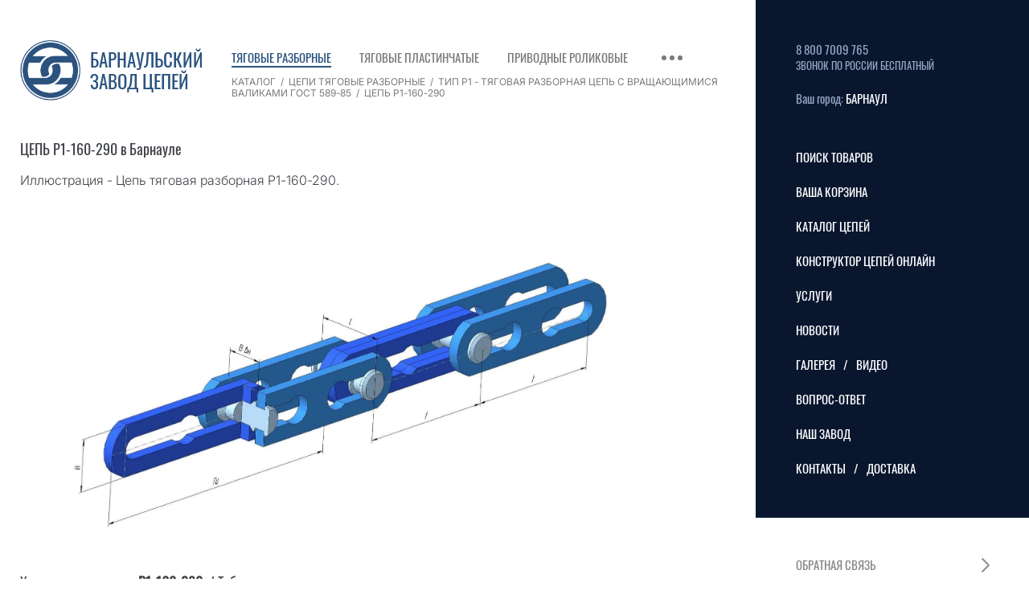

--- FILE ---
content_type: text/html; charset=UTF-8
request_url: https://b-z-c.ru/catalog/%D1%86%D0%B5%D0%BF%D0%B8_%D1%82%D1%8F%D0%B3%D0%BE%D0%B2%D1%8B%D0%B5_%D1%80%D0%B0%D0%B7%D0%B1%D0%BE%D1%80%D0%BD%D1%8B%D0%B5/%D1%82%D0%B8%D0%BF_%D0%A01/%D0%A01-160-290
body_size: 14972
content:
<!DOCTYPE html>
<html lang="ru">
    <head>
        <meta http-equiv="X-UA-Compatible" content="IE=edge,chrome=1">
        <meta http-equiv="content-type" content="text/html; charset=utf-8"/>
        <meta name="author" content="mr.Normann">
        <meta name="robots" content="all">
        <meta name="theme-color" content="#000000">
        <title>Цепь тяговая разборная Р1-160-290.</title>
        <meta name="viewport" content="width=device-width,initial-scale=1,maximum-scale=2.0, interactive-widget=resizes-content">
        <meta name="keywords" content="тяговая,разборная,характеристики,цепь,купить,заказать,тяговую,разборную"/>
        <meta name="description" content="Купить, заказать цепь тяговую разборную с вращающимися валиками Р1-160-290 ГОСТ, можно через наш официальный сайт. Гарантия качества и цены производителя - Завод ООО "БЗЦ"."/>
        <meta name="csrf" content="fXgJxXVzokbmJyizJilLHyvLgTRB5L4px0V1rjSg">
        <link rel="icon" href="/favicon.ico" type="image/x-icon">
        <link rel="shortcut icon" href="/img/favicon.png"/>
        <link rel="stylesheet" href="/build/css/app.css?1748338029">
            <link rel="canonical" href="https://b-z-c.ru/catalog/%D1%86%D0%B5%D0%BF%D0%B8_%D1%82%D1%8F%D0%B3%D0%BE%D0%B2%D1%8B%D0%B5_%D1%80%D0%B0%D0%B7%D0%B1%D0%BE%D1%80%D0%BD%D1%8B%D0%B5/%D1%82%D0%B8%D0%BF_%D0%A01/%D0%A01-160-290"/>
        </head>
    <body>
        <div class="body__wrap">
            <div data-vue-header>
                <header class="header header--secondary" data-animation-block>
    <div class="container header__container">
        <a href="/" class="header-logo" title="Барнаульский завод цепей">
            <picture   class="header-logo__image">
                <source type="image/webp" srcset="/img/logo.blue.webp">
        <source type="image/png" srcset="/img/logo.blue.png">
    <img src="/img/logo.blue.png" alt="">
</picture>
            <div class="header-logo__title">
                Барнаульский<br>Завод Цепей
            </div>
        </a>
        <ul class="header-nav">
            <li class="header-nav__item">
                <a href="https://b-z-c.ru/catalog/%D1%86%D0%B5%D0%BF%D0%B8_%D1%82%D1%8F%D0%B3%D0%BE%D0%B2%D1%8B%D0%B5_%D1%80%D0%B0%D0%B7%D0%B1%D0%BE%D1%80%D0%BD%D1%8B%D0%B5" class="link header-nav__link header-nav__link--active" title="Тяговые разборные">Тяговые разборные</a>
            </li>
            <li class="header-nav__item">
                <a href="https://b-z-c.ru/catalog/%D1%86%D0%B5%D0%BF%D0%B8_%D1%82%D1%8F%D0%B3%D0%BE%D0%B2%D1%8B%D0%B5_%D0%BF%D0%BB%D0%B0%D1%81%D1%82%D0%B8%D0%BD%D1%87%D0%B0%D1%82%D1%8B%D0%B5" class="link header-nav__link" title="Тяговые пластинчатые">Тяговые пластинчатые</a>
            </li>
            <li class="header-nav__item">
                <a href="https://b-z-c.ru/catalog/%D1%80%D0%BE%D0%BB%D0%B8%D0%BA%D0%BE%D0%B2%D1%8B%D0%B5_%D1%86%D0%B5%D0%BF%D0%B8" class="link header-nav__link" title="Приводные роликовые">Приводные роликовые</a>
            </li>
            <li class="header-nav__item header-nav-dropdown">
                <div class="header-nav-dropdown__arrow"></div>
                <ul class="header-nav-dropdown__list">
                    <li class="header-nav-dropdown__item"><a href="https://b-z-c.ru/catalog/%D1%86%D0%B5%D0%BF%D0%B8_%D1%82%D1%8F%D0%B3%D0%BE%D0%B2%D1%8B%D0%B5_%D0%BF%D0%BB%D0%B0%D1%81%D1%82%D0%B8%D0%BD%D1%87%D0%B0%D1%82%D1%8B%D0%B5" class="link header-nav-dropdown__link" title="Тяговые пластинчатые">Тяговые пластинчатые</a></li>
                    <li class="header-nav-dropdown__item"><a href="https://b-z-c.ru/catalog/%D1%80%D0%BE%D0%BB%D0%B8%D0%BA%D0%BE%D0%B2%D1%8B%D0%B5_%D1%86%D0%B5%D0%BF%D0%B8" class="link header-nav-dropdown__link" title="Приводные роликовые">Приводные роликовые</a></li>
                    <li class="header-nav-dropdown__item"><a href="https://b-z-c.ru/catalog/%D1%86%D0%B5%D0%BF%D0%B8_%D1%82%D1%8F%D0%B3%D0%BE%D0%B2%D1%8B%D0%B5_%D0%B2%D0%B8%D0%BB%D1%8C%D1%87%D0%B0%D1%82%D1%8B%D0%B5" class="link header-nav-dropdown__link" title="Тяговые вильчатые">Тяговые вильчатые</a></li>
                    <li class="header-nav-dropdown__item"><a href="https://b-z-c.ru/catalog/%D1%86%D0%B5%D0%BF%D0%B8_%D0%B3%D1%80%D1%83%D0%B7%D0%BE%D0%B2%D1%8B%D0%B5_%D0%BF%D0%BB%D0%B0%D1%81%D1%82%D0%B8%D0%BD%D1%87%D0%B0%D1%82%D1%8B%D0%B5" class="link header-nav-dropdown__link" title="Грузовые пластинчатые">Грузовые пластинчатые</a></li>
                    <li class="header-nav-dropdown__item"><a href="https://b-z-c.ru/catalog/%D1%86%D0%B5%D0%BF%D0%B8_%D1%82%D0%BE%D0%BF%D0%BE%D0%BA" class="link header-nav-dropdown__link" title="Цепи топок ТЧЗМ">Цепи топок ТЧЗМ</a></li>
                    <li class="header-nav-dropdown__item"><a href="https://b-z-c.ru/catalog/%D0%BA%D0%B0%D1%80%D0%B5%D1%82%D0%BA%D0%B8" class="link header-nav-dropdown__link" title="Каретки, толкатели">Каретки, толкатели</a></li>
                    <li class="header-nav-dropdown__item"><a href="https://b-z-c.ru/catalog/%D0%B8%D0%BC%D0%BF%D0%BE%D1%80%D1%82%D0%BE%D0%B7%D0%B0%D0%BC%D0%B5%D1%89%D0%B5%D0%BD%D0%B8%D0%B5" class="link header-nav-dropdown__link" title="Импортозамещение">Импортозамещение</a></li>
                </ul>
            </li>
                        <li class="header-nav__item header-nav__item--breadcrumbs">
                <ul class="breadcrumbs" itemscope itemtype="http://schema.org/BreadcrumbList" data-animation-block-second>
    <li class="breadcrumbs__li d-none" itemprop="itemListElement" itemscope itemtype="http://schema.org/ListItem">
        <a class="link breadcrumbs__link" itemprop="item" itemtype="https://schema.org/WebPage" itemid="https://b-z-c.ru" href="https://b-z-c.ru" title="Главная">
            <span itemprop="name">Главная</span>
        </a>
        <meta itemprop="position" content="1"/>
    </li>
        <li itemprop="itemListElement" class="breadcrumbs__li" itemscope itemtype="http://schema.org/ListItem">
                <a class="link breadcrumbs__link" itemprop="item" itemtype="https://schema.org/WebPage" itemid="https://b-z-c.ru/catalog" href="https://b-z-c.ru/catalog" title="Каталог">
            <span itemprop="name">Каталог</span>
        </a>
        <meta itemprop="position" content="2"/>
            </li>
        <li itemprop="itemListElement" class="breadcrumbs__li" itemscope itemtype="http://schema.org/ListItem">
                <span class="breadcrumbs__divider">/</span>
                <a class="link breadcrumbs__link" itemprop="item" itemtype="https://schema.org/WebPage" itemid="https://b-z-c.ru/catalog/%D1%86%D0%B5%D0%BF%D0%B8_%D1%82%D1%8F%D0%B3%D0%BE%D0%B2%D1%8B%D0%B5_%D1%80%D0%B0%D0%B7%D0%B1%D0%BE%D1%80%D0%BD%D1%8B%D0%B5" href="https://b-z-c.ru/catalog/%D1%86%D0%B5%D0%BF%D0%B8_%D1%82%D1%8F%D0%B3%D0%BE%D0%B2%D1%8B%D0%B5_%D1%80%D0%B0%D0%B7%D0%B1%D0%BE%D1%80%D0%BD%D1%8B%D0%B5" title="Цепи тяговые разборные">
            <span itemprop="name">Цепи тяговые разборные</span>
        </a>
        <meta itemprop="position" content="3"/>
            </li>
        <li itemprop="itemListElement" class="breadcrumbs__li" itemscope itemtype="http://schema.org/ListItem">
                <span class="breadcrumbs__divider">/</span>
                <a class="link breadcrumbs__link" itemprop="item" itemtype="https://schema.org/WebPage" itemid="https://b-z-c.ru/catalog/%D1%86%D0%B5%D0%BF%D0%B8_%D1%82%D1%8F%D0%B3%D0%BE%D0%B2%D1%8B%D0%B5_%D1%80%D0%B0%D0%B7%D0%B1%D0%BE%D1%80%D0%BD%D1%8B%D0%B5/%D1%82%D0%B8%D0%BF_%D0%A01" href="https://b-z-c.ru/catalog/%D1%86%D0%B5%D0%BF%D0%B8_%D1%82%D1%8F%D0%B3%D0%BE%D0%B2%D1%8B%D0%B5_%D1%80%D0%B0%D0%B7%D0%B1%D0%BE%D1%80%D0%BD%D1%8B%D0%B5/%D1%82%D0%B8%D0%BF_%D0%A01" title="Тип Р1 - Тяговая разборная цепь с вращающимися валиками ГОСТ 589-85">
            <span itemprop="name">Тип Р1 - Тяговая разборная цепь с вращающимися валиками ГОСТ 589-85</span>
        </a>
        <meta itemprop="position" content="4"/>
            </li>
        <li itemprop="itemListElement" class="breadcrumbs__li" itemscope itemtype="http://schema.org/ListItem">
                <span class="breadcrumbs__divider">/</span>
                <a class="link breadcrumbs__link" itemprop="item" itemtype="https://schema.org/WebPage" itemid="https://b-z-c.ru/catalog/%D1%86%D0%B5%D0%BF%D0%B8_%D1%82%D1%8F%D0%B3%D0%BE%D0%B2%D1%8B%D0%B5_%D1%80%D0%B0%D0%B7%D0%B1%D0%BE%D1%80%D0%BD%D1%8B%D0%B5/%D1%82%D0%B8%D0%BF_%D0%A01/%D0%A01-160-290" href="https://b-z-c.ru/catalog/%D1%86%D0%B5%D0%BF%D0%B8_%D1%82%D1%8F%D0%B3%D0%BE%D0%B2%D1%8B%D0%B5_%D1%80%D0%B0%D0%B7%D0%B1%D0%BE%D1%80%D0%BD%D1%8B%D0%B5/%D1%82%D0%B8%D0%BF_%D0%A01/%D0%A01-160-290" title="Цепь Р1-160-290">
            <span itemprop="name">Цепь Р1-160-290</span>
        </a>
        <meta itemprop="position" content="5"/>
            </li>
    </ul>
            </li>
                    </ul>
        
        <button type="button" class="header-menu-btn" onclick="getMenu()">
            <div class="header-menu-btn__bars"></div>
            <div class="header-menu-btn__cart-label" v-html="cartCount" id="cart-count" data-count="0"></div>
        </button>
    </div>
</header>                <vue-nav-menu class="nav__menu" style="display:none" :show-navigation="true">
    <div class="nav-phone">
        <div class="nav-phone__number">8 800 7009 765</div>
        <div class="nav-phone__desc">Звонок по россии бесплатный</div>
    </div>
    <div class="nav-city">
        Ваш город: 
        <button type="button" class="nav-city__btn" onclick="getModalCities()">
        Барнаул</button>
    </div>
    <ul class="nav-links">
        <li class="nav-links__item">
            <a href="https://b-z-c.ru/search" class="link nav-links__link" title="Поиск товаров">Поиск товаров</a>
        </li>
        <li class="nav-links__item">
            <a href="https://b-z-c.ru/cart" class="link nav-links__link" title="Ваша корзина">Ваша корзина<span class="nav-links__cart-label" v-html="cartCount"></span></a>
        </li>
        <li class="nav-links__item">
            <a href="https://b-z-c.ru/catalog" class="link nav-links__link" title="Каталог цепей">Каталог цепей</a>
        </li>
        <li class="nav-links__item">
            <a href="https://b-z-c.ru/constructor" class="link nav-links__link" title="Конструктор цепей онлайн">Конструктор цепей онлайн</a>
        </li>
        <li class="nav-links__item">
            <a href="https://b-z-c.ru/services" class="link nav-links__link" title="Услуги">Услуги</a>
        </li>
        <li class="nav-links__item">
            <a href="https://b-z-c.ru/news" class="link nav-links__link" title="Новости">Новости</a>
        </li>
        <li class="nav-links__item">
            <a href="https://b-z-c.ru/photoalbum" class="link nav-links__link" title="Галерея">Галерея</a>
            <span class="nav-links__divider">/</span>
            <a href="https://b-z-c.ru/video" class="link nav-links__link" title="Видео">Видео</a>
        </li>
        <li class="nav-links__item">
            <a href="https://b-z-c.ru/question" class="link nav-links__link" title="Вопрос-ответ">Вопрос-ответ</a>
        </li>
        <li class="nav-links__item">
            <a href="https://b-z-c.ru/about" class="link nav-links__link" title="Наш завод">Наш завод</a>
        </li>
        <li class="nav-links__item">
            <a href="https://b-z-c.ru/contacts" class="link nav-links__link" title="Контакты">Контакты</a>
            <span class="nav-links__divider">/</span>
            <a href="https://b-z-c.ru/delivery" class="link nav-links__link" title="Доставка">Доставка</a>
        </li>
    </ul>
    <div class="nav-feedback">
        <button type="button" class="nav-feedback__btn" onclick="getModal('message')">
            Обратная связь
        </button>
    </div>
        <div class="nav-footer">
        ООО «БАРНАУЛЬСКИЙ ЗАВОД ЦЕПЕЙ» <span class="nav-footer__copyright">©</span> 2026
        <a href="https://da-studio.su" class="link nav-footer__developer">
            Разработка и продвижение сайта<br>
            DA DIGITAL AGENCY
        </a>
    </div>
    </vue-nav-menu>            </div>
            <main class="catalog catalog--padding-bottom">
        <section class="container catalog__container container--secondary">
            <div class="text-content text-content--no-padding">
                <h1 class="catalog__h3">Цепь Р1-160-290 <span>в Барнауле</span></h1>
                <p>Иллюстрация - Цепь тяговая разборная&nbsp;<strong></strong>Р1-160-290.</p><h4><picture><source type="image/webp" srcset="/files/catalog/259/mobile.fmriH-tsep-tyagovaya-razbornaya.webp" media="(max-width: 575px)"><source type="image/jpeg" srcset="/files/catalog/259/mobile.fmriH-tsep-tyagovaya-razbornaya.jpg" media="(max-width: 575px)"><source type="image/webp" srcset="/files/catalog/259/fmriH-tsep-tyagovaya-razbornaya.webp"><source type="image/jpeg" srcset="/files/catalog/259/fmriH-tsep-tyagovaya-razbornaya.jpg"><img src="/files/catalog/259/fmriH-tsep-tyagovaya-razbornaya.jpg" data-thumblink="/files/catalog/259/thumbs.fmriH-tsep-tyagovaya-razbornaya.jpg" style="width: 85%;" alt="Цепь Р1-160-290"></picture></h4><h4>Характеристики цепи&nbsp;<strong>Р1-160-290</strong>&nbsp; / Таблица</h4><table class="parameters"><tbody><tr><td>Шаг звена расчетный t, мм<br></td><td>160</td></tr><tr><td>Шаг зацепления номинальный Тц, мм<br></td><td>320</td></tr><tr><td>Предельные отклонения &Delta;Тц, мм<br></td><td>&plusmn;3,0</td></tr><tr><td>Ширина звена В, не более, мм<br></td><td>40</td></tr><tr><td>Расстояние между наружными звеньями В<sub>вн</sub>, не менее, мм<br></td><td>34</td></tr><tr><td>Длина валика l, не более, мм<br></td><td>73</td></tr><tr><td>Нагрузка пробная Q<sub>п</sub>, не менее, кН<br></td><td>174</td></tr><tr><td>Нагрузка разрушающая Q<sub>p</sub>, не менее, кН<br></td><td>290</td></tr><tr><td>Удлинение общее при пробной нагрузке &delta;<sub>п</sub>, не более, %<br></td><td>1,8</td></tr><tr><td>Удлинение общее при разрыве &delta;<sub>р</sub>, не менее, %<br></td><td>4,5</td></tr><tr><td>Масса 1 м цепи, не более, кг<br></td><td>5,7</td></tr><tr><td>Удельная масса, не более, кг/кН<br></td><td>0,0196</td></tr></tbody></table><p><strong>Купить, заказать цепь тяговую разборную</strong> с вращающимися валиками <strong>Р1-160-290</strong> выполненную по ГОСТ 589-85 можно через наш сайт или в отделе продаж. Мы гарантируем качество и цены производителя - Завод цепей ООО &quot;БЗЦ&quot;. По интересующим вопросам обращайтесь на бесплатную линию по телефону: 8 (800) 7009-765 <strong>Барнаул</strong>.&nbsp;</p><p><strong>Цепи тяговые разборные</strong> вы можете посмотреть в нашей <a href="/photoalbum" rel="noopener noreferrer" target="_blank" title="">Галерее</a> на сайте. Альбомы разбиты на тематические разделы по всей выпускаемой продукции от &quot;Барнаульского Завода Цепей&quot;.</p>
            </div>
            <div class="catalog-buttons-order">
                <button type="button" class="btn catalog__btn-order catalog__btn" onclick="addProductToCart(this, 259)">В корзину</button>
                <button type="button" class="btn catalog__btn-order catalog__btn-order--quick catalog__btn" onclick="addProductToCart(this, 259, true)">Быстрый заказ</button>
            </div>
                                    <h3 class="catalog__h3 catalog__h3--sub">Тип Р1 - Тяговая разборная цепь с вращающимися валиками ГОСТ 589-85</h3>
            <div class="catalog-list catalog-list--margin">
                                <div class="catalog-box catalog-box--with-order">
    <a class="catalog-box__link" href="https://b-z-c.ru/catalog/%D1%86%D0%B5%D0%BF%D0%B8_%D1%82%D1%8F%D0%B3%D0%BE%D0%B2%D1%8B%D0%B5_%D1%80%D0%B0%D0%B7%D0%B1%D0%BE%D1%80%D0%BD%D1%8B%D0%B5/%D1%82%D0%B8%D0%BF_%D0%A01/Р1-63-63" title="Цепь Р1-63-63">
                <picture   class="catalog-box__img" data-animation-block>
                <source type="image/webp" srcset="/files/catalog/253/thumbs.w1uAe-tsep-tyagovaya-razbornaya.webp">
        <source type="image/jpeg" srcset="/files/catalog/253/thumbs.w1uAe-tsep-tyagovaya-razbornaya.jpg">
    <img src="/files/catalog/253/thumbs.w1uAe-tsep-tyagovaya-razbornaya.jpg" alt="">
</picture>
                <div class="catalog-box__text">
            <h4 class="catalog-box__h4"><span>Цепь Р1-63-63</span></h4>
                        <div class="catalog-box__desc"></div>
                    </div>
    </a>
        <button type="button" class="btn catalog-box__btn catalog__btn" onclick="addProductToCart(this, 253)">
        В корзину
    </button>
    </div>                                <div class="catalog-box catalog-box--with-order">
    <a class="catalog-box__link" href="https://b-z-c.ru/catalog/%D1%86%D0%B5%D0%BF%D0%B8_%D1%82%D1%8F%D0%B3%D0%BE%D0%B2%D1%8B%D0%B5_%D1%80%D0%B0%D0%B7%D0%B1%D0%BE%D1%80%D0%BD%D1%8B%D0%B5/%D1%82%D0%B8%D0%BF_%D0%A01/Р1-80-290" title="Цепь Р1-80-290">
                <picture   class="catalog-box__img" data-animation-block>
                <source type="image/webp" srcset="/files/catalog/255/thumbs.khUiS-tsep-tyagovaya-razbornaya.webp">
        <source type="image/jpeg" srcset="/files/catalog/255/thumbs.khUiS-tsep-tyagovaya-razbornaya.jpg">
    <img src="/files/catalog/255/thumbs.khUiS-tsep-tyagovaya-razbornaya.jpg" alt="">
</picture>
                <div class="catalog-box__text">
            <h4 class="catalog-box__h4"><span>Цепь Р1-80-290</span></h4>
                        <div class="catalog-box__desc"></div>
                    </div>
    </a>
        <button type="button" class="btn catalog-box__btn catalog__btn" onclick="addProductToCart(this, 255)">
        В корзину
    </button>
    </div>                                <div class="catalog-box catalog-box--with-order">
    <a class="catalog-box__link" href="https://b-z-c.ru/catalog/%D1%86%D0%B5%D0%BF%D0%B8_%D1%82%D1%8F%D0%B3%D0%BE%D0%B2%D1%8B%D0%B5_%D1%80%D0%B0%D0%B7%D0%B1%D0%BE%D1%80%D0%BD%D1%8B%D0%B5/%D1%82%D0%B8%D0%BF_%D0%A01/Р1-125-250" title="Цепь Р1-125-250">
                <picture   class="catalog-box__img" data-animation-block>
                <source type="image/webp" srcset="/files/catalog/258/thumbs.Czrnr-tsep-tyagovaya-razbornaya.webp">
        <source type="image/jpeg" srcset="/files/catalog/258/thumbs.Czrnr-tsep-tyagovaya-razbornaya.jpg">
    <img src="/files/catalog/258/thumbs.Czrnr-tsep-tyagovaya-razbornaya.jpg" alt="">
</picture>
                <div class="catalog-box__text">
            <h4 class="catalog-box__h4"><span>Цепь Р1-125-250</span></h4>
                        <div class="catalog-box__desc"></div>
                    </div>
    </a>
        <button type="button" class="btn catalog-box__btn catalog__btn" onclick="addProductToCart(this, 258)">
        В корзину
    </button>
    </div>                                <div class="catalog-box catalog-box--with-order">
    <a class="catalog-box__link" href="https://b-z-c.ru/catalog/%D1%86%D0%B5%D0%BF%D0%B8_%D1%82%D1%8F%D0%B3%D0%BE%D0%B2%D1%8B%D0%B5_%D1%80%D0%B0%D0%B7%D0%B1%D0%BE%D1%80%D0%BD%D1%8B%D0%B5/%D1%82%D0%B8%D0%BF_%D0%A01/Р1-100-220" title="Цепь Р1-100-220">
                <picture   class="catalog-box__img" data-animation-block>
                <source type="image/webp" srcset="/files/catalog/257/thumbs.lNqji-tsep-tyagovaya-razbornaya.webp">
        <source type="image/jpeg" srcset="/files/catalog/257/thumbs.lNqji-tsep-tyagovaya-razbornaya.jpg">
    <img src="/files/catalog/257/thumbs.lNqji-tsep-tyagovaya-razbornaya.jpg" alt="">
</picture>
                <div class="catalog-box__text">
            <h4 class="catalog-box__h4"><span>Цепь Р1-100-220</span></h4>
                        <div class="catalog-box__desc"></div>
                    </div>
    </a>
        <button type="button" class="btn catalog-box__btn catalog__btn" onclick="addProductToCart(this, 257)">
        В корзину
    </button>
    </div>                                <div class="catalog-box catalog-box--with-order">
    <a class="catalog-box__link" href="https://b-z-c.ru/catalog/%D1%86%D0%B5%D0%BF%D0%B8_%D1%82%D1%8F%D0%B3%D0%BE%D0%B2%D1%8B%D0%B5_%D1%80%D0%B0%D0%B7%D0%B1%D0%BE%D1%80%D0%BD%D1%8B%D0%B5/%D1%82%D0%B8%D0%BF_%D0%A01/Р1-160-400" title="Цепь Р1-160-400">
                <picture   class="catalog-box__img" data-animation-block>
                <source type="image/webp" srcset="/files/catalog/260/thumbs.4O3Sn-tsep-tyagovaya-razbornaya.webp">
        <source type="image/jpeg" srcset="/files/catalog/260/thumbs.4O3Sn-tsep-tyagovaya-razbornaya.jpg">
    <img src="/files/catalog/260/thumbs.4O3Sn-tsep-tyagovaya-razbornaya.jpg" alt="">
</picture>
                <div class="catalog-box__text">
            <h4 class="catalog-box__h4"><span>Цепь Р1-160-400</span></h4>
                        <div class="catalog-box__desc"></div>
                    </div>
    </a>
        <button type="button" class="btn catalog-box__btn catalog__btn" onclick="addProductToCart(this, 260)">
        В корзину
    </button>
    </div>                            </div>
                    </section>
    </main>
            <div data-vue-footer>
                                <footer class="footer footer--only-mobile">
    <div class="container footer__container">
        <div class="footer-title">
            ООО «БАРНАУЛЬСКИЙ ЗАВОД ЦЕПЕЙ» <span class="footer-title__copyright">©</span> 2026
        </div>
        <ul class="footer-nav">
            <li class="footer-nav__item"><a href="https://b-z-c.ru/catalog" class="link footer-nav__link" title="Каталог цепей">Каталог цепей</a></li>
            <li class="footer-nav__item"><a href="https://b-z-c.ru/search" class="link footer-nav__link" title="Контактная информация">Контактная информация</a></li>
            <li class="footer-nav__item"><a href="https://b-z-c.ru/question" class="link footer-nav__link" title="Поиск товаров">Поиск товаров</a></li>
            <li class="footer-nav__item"><a href="javascript:" class="link footer-nav__link" title="Запросить прайс" onclick="getModal('price')">Запросить прайс</a></li>
            <li class="footer-nav__item"><a href="https://b-z-c.ru/question" class="link footer-nav__link" title="Вопрос-Ответ">Вопрос-Ответ</a></li>
            <li class="footer-nav__item"><a href="https://b-z-c.ru/delivery" class="link footer-nav__link" title="Доставка">Доставка</a></li>
        </ul>
        <div class="footer-developer">
            Разработка и продвижение сайта<br>
            <a href="https://da-studio.su" class="link footer-developer__link">DA DIGITAL AGENCY</a>
        </div>
    </div>
</footer>
                                <div class="modals">
    <modal-cities style="display:none">
        <template v-slot="{ searchString, on, clear }">
<div class="modal-city-form" :class="{'modal-city-form--only-input': searchString === ''}">
    <input type="text" class="modal-city-form__input" :value="searchString" v-on="on" placeholder="Введите ваш город">
    <button type="button" class="btn modal-city-form__btn" v-if="searchString != ''" @click="clear">x</button>
</div>
<div class="modal-city">
<div class="modal-city-header" v-if="searchString != ''"></div>
<div class="modal-city-header" v-if="searchString == ''">A</div>
<div class="modal-city-item" v-if="searchString == '' || 'Абакан'.toLowerCase().includes(searchString.toLowerCase())"><a class="link modal-city-item__link" href="//abakan.b-z-c.ru/catalog/%D1%86%D0%B5%D0%BF%D0%B8_%D1%82%D1%8F%D0%B3%D0%BE%D0%B2%D1%8B%D0%B5_%D1%80%D0%B0%D0%B7%D0%B1%D0%BE%D1%80%D0%BD%D1%8B%D0%B5/%D1%82%D0%B8%D0%BF_%D0%A01/%D0%A01-160-290" title="Абакан">Абакан</a></div>
<div class="modal-city-item" v-if="searchString == '' || 'Аксай'.toLowerCase().includes(searchString.toLowerCase())"><a class="link modal-city-item__link" href="//aksay.b-z-c.ru/catalog/%D1%86%D0%B5%D0%BF%D0%B8_%D1%82%D1%8F%D0%B3%D0%BE%D0%B2%D1%8B%D0%B5_%D1%80%D0%B0%D0%B7%D0%B1%D0%BE%D1%80%D0%BD%D1%8B%D0%B5/%D1%82%D0%B8%D0%BF_%D0%A01/%D0%A01-160-290" title="Аксай">Аксай</a></div>
<div class="modal-city-item" v-if="searchString == '' || 'Алматы'.toLowerCase().includes(searchString.toLowerCase())"><a class="link modal-city-item__link" href="//almaty.b-z-c.ru/catalog/%D1%86%D0%B5%D0%BF%D0%B8_%D1%82%D1%8F%D0%B3%D0%BE%D0%B2%D1%8B%D0%B5_%D1%80%D0%B0%D0%B7%D0%B1%D0%BE%D1%80%D0%BD%D1%8B%D0%B5/%D1%82%D0%B8%D0%BF_%D0%A01/%D0%A01-160-290" title="Алматы">Алматы</a></div>
<div class="modal-city-item" v-if="searchString == '' || 'Альметьевск'.toLowerCase().includes(searchString.toLowerCase())"><a class="link modal-city-item__link" href="//almetevsk.b-z-c.ru/catalog/%D1%86%D0%B5%D0%BF%D0%B8_%D1%82%D1%8F%D0%B3%D0%BE%D0%B2%D1%8B%D0%B5_%D1%80%D0%B0%D0%B7%D0%B1%D0%BE%D1%80%D0%BD%D1%8B%D0%B5/%D1%82%D0%B8%D0%BF_%D0%A01/%D0%A01-160-290" title="Альметьевск">Альметьевск</a></div>
<div class="modal-city-item" v-if="searchString == '' || 'Ангарск'.toLowerCase().includes(searchString.toLowerCase())"><a class="link modal-city-item__link" href="//angarsk.b-z-c.ru/catalog/%D1%86%D0%B5%D0%BF%D0%B8_%D1%82%D1%8F%D0%B3%D0%BE%D0%B2%D1%8B%D0%B5_%D1%80%D0%B0%D0%B7%D0%B1%D0%BE%D1%80%D0%BD%D1%8B%D0%B5/%D1%82%D0%B8%D0%BF_%D0%A01/%D0%A01-160-290" title="Ангарск">Ангарск</a></div>
<div class="modal-city-item" v-if="searchString == '' || 'Апрелевка'.toLowerCase().includes(searchString.toLowerCase())"><a class="link modal-city-item__link" href="//aprelevka.b-z-c.ru/catalog/%D1%86%D0%B5%D0%BF%D0%B8_%D1%82%D1%8F%D0%B3%D0%BE%D0%B2%D1%8B%D0%B5_%D1%80%D0%B0%D0%B7%D0%B1%D0%BE%D1%80%D0%BD%D1%8B%D0%B5/%D1%82%D0%B8%D0%BF_%D0%A01/%D0%A01-160-290" title="Апрелевка">Апрелевка</a></div>
<div class="modal-city-item" v-if="searchString == '' || 'Арзамас'.toLowerCase().includes(searchString.toLowerCase())"><a class="link modal-city-item__link" href="//arzamas.b-z-c.ru/catalog/%D1%86%D0%B5%D0%BF%D0%B8_%D1%82%D1%8F%D0%B3%D0%BE%D0%B2%D1%8B%D0%B5_%D1%80%D0%B0%D0%B7%D0%B1%D0%BE%D1%80%D0%BD%D1%8B%D0%B5/%D1%82%D0%B8%D0%BF_%D0%A01/%D0%A01-160-290" title="Арзамас">Арзамас</a></div>
<div class="modal-city-item" v-if="searchString == '' || 'Армавир'.toLowerCase().includes(searchString.toLowerCase())"><a class="link modal-city-item__link" href="//armavir.b-z-c.ru/catalog/%D1%86%D0%B5%D0%BF%D0%B8_%D1%82%D1%8F%D0%B3%D0%BE%D0%B2%D1%8B%D0%B5_%D1%80%D0%B0%D0%B7%D0%B1%D0%BE%D1%80%D0%BD%D1%8B%D0%B5/%D1%82%D0%B8%D0%BF_%D0%A01/%D0%A01-160-290" title="Армавир">Армавир</a></div>
<div class="modal-city-item" v-if="searchString == '' || 'Артем'.toLowerCase().includes(searchString.toLowerCase())"><a class="link modal-city-item__link" href="//artem.b-z-c.ru/catalog/%D1%86%D0%B5%D0%BF%D0%B8_%D1%82%D1%8F%D0%B3%D0%BE%D0%B2%D1%8B%D0%B5_%D1%80%D0%B0%D0%B7%D0%B1%D0%BE%D1%80%D0%BD%D1%8B%D0%B5/%D1%82%D0%B8%D0%BF_%D0%A01/%D0%A01-160-290" title="Артем">Артем</a></div>
<div class="modal-city-item" v-if="searchString == '' || 'Архангельск'.toLowerCase().includes(searchString.toLowerCase())"><a class="link modal-city-item__link" href="//arkhangelsk.b-z-c.ru/catalog/%D1%86%D0%B5%D0%BF%D0%B8_%D1%82%D1%8F%D0%B3%D0%BE%D0%B2%D1%8B%D0%B5_%D1%80%D0%B0%D0%B7%D0%B1%D0%BE%D1%80%D0%BD%D1%8B%D0%B5/%D1%82%D0%B8%D0%BF_%D0%A01/%D0%A01-160-290" title="Архангельск">Архангельск</a></div>
<div class="modal-city-item" v-if="searchString == '' || 'Астрахань'.toLowerCase().includes(searchString.toLowerCase())"><a class="link modal-city-item__link" href="//astrakhan.b-z-c.ru/catalog/%D1%86%D0%B5%D0%BF%D0%B8_%D1%82%D1%8F%D0%B3%D0%BE%D0%B2%D1%8B%D0%B5_%D1%80%D0%B0%D0%B7%D0%B1%D0%BE%D1%80%D0%BD%D1%8B%D0%B5/%D1%82%D0%B8%D0%BF_%D0%A01/%D0%A01-160-290" title="Астрахань">Астрахань</a></div>

<div class="modal-city-header" v-if="searchString == ''">Б</div>
<div class="modal-city-item" v-if="searchString == '' || 'Балабаново'.toLowerCase().includes(searchString.toLowerCase())"><a class="link modal-city-item__link" href="//balabanovo.b-z-c.ru/catalog/%D1%86%D0%B5%D0%BF%D0%B8_%D1%82%D1%8F%D0%B3%D0%BE%D0%B2%D1%8B%D0%B5_%D1%80%D0%B0%D0%B7%D0%B1%D0%BE%D1%80%D0%BD%D1%8B%D0%B5/%D1%82%D0%B8%D0%BF_%D0%A01/%D0%A01-160-290" title="Балабаново">Балабаново</a></div>
<div class="modal-city-item" v-if="searchString == '' || 'Балаково'.toLowerCase().includes(searchString.toLowerCase())"><a class="link modal-city-item__link" href="//balakovo.b-z-c.ru/catalog/%D1%86%D0%B5%D0%BF%D0%B8_%D1%82%D1%8F%D0%B3%D0%BE%D0%B2%D1%8B%D0%B5_%D1%80%D0%B0%D0%B7%D0%B1%D0%BE%D1%80%D0%BD%D1%8B%D0%B5/%D1%82%D0%B8%D0%BF_%D0%A01/%D0%A01-160-290" title="Балаково">Балаково</a></div>
<div class="modal-city-item" v-if="searchString == '' || 'Балашиха'.toLowerCase().includes(searchString.toLowerCase())"><a class="link modal-city-item__link" href="//balashikha.b-z-c.ru/catalog/%D1%86%D0%B5%D0%BF%D0%B8_%D1%82%D1%8F%D0%B3%D0%BE%D0%B2%D1%8B%D0%B5_%D1%80%D0%B0%D0%B7%D0%B1%D0%BE%D1%80%D0%BD%D1%8B%D0%B5/%D1%82%D0%B8%D0%BF_%D0%A01/%D0%A01-160-290" title="Балашиха">Балашиха</a></div>
<div class="modal-city-item" v-if="searchString == '' || 'Барнаул'.toLowerCase().includes(searchString.toLowerCase())"><a class="link modal-city-item__link" href="//b-z-c.ru/catalog/%D1%86%D0%B5%D0%BF%D0%B8_%D1%82%D1%8F%D0%B3%D0%BE%D0%B2%D1%8B%D0%B5_%D1%80%D0%B0%D0%B7%D0%B1%D0%BE%D1%80%D0%BD%D1%8B%D0%B5/%D1%82%D0%B8%D0%BF_%D0%A01/%D0%A01-160-290" title="Барнаул">Барнаул</a></div>
<div class="modal-city-item" v-if="searchString == '' || 'Батайск'.toLowerCase().includes(searchString.toLowerCase())"><a class="link modal-city-item__link" href="//bataysk.b-z-c.ru/catalog/%D1%86%D0%B5%D0%BF%D0%B8_%D1%82%D1%8F%D0%B3%D0%BE%D0%B2%D1%8B%D0%B5_%D1%80%D0%B0%D0%B7%D0%B1%D0%BE%D1%80%D0%BD%D1%8B%D0%B5/%D1%82%D0%B8%D0%BF_%D0%A01/%D0%A01-160-290" title="Батайск">Батайск</a></div>
<div class="modal-city-item" v-if="searchString == '' || 'Белгород'.toLowerCase().includes(searchString.toLowerCase())"><a class="link modal-city-item__link" href="//belgorod.b-z-c.ru/catalog/%D1%86%D0%B5%D0%BF%D0%B8_%D1%82%D1%8F%D0%B3%D0%BE%D0%B2%D1%8B%D0%B5_%D1%80%D0%B0%D0%B7%D0%B1%D0%BE%D1%80%D0%BD%D1%8B%D0%B5/%D1%82%D0%B8%D0%BF_%D0%A01/%D0%A01-160-290" title="Белгород">Белгород</a></div>
<div class="modal-city-item" v-if="searchString == '' || 'Березники'.toLowerCase().includes(searchString.toLowerCase())"><a class="link modal-city-item__link" href="//berezniki.b-z-c.ru/catalog/%D1%86%D0%B5%D0%BF%D0%B8_%D1%82%D1%8F%D0%B3%D0%BE%D0%B2%D1%8B%D0%B5_%D1%80%D0%B0%D0%B7%D0%B1%D0%BE%D1%80%D0%BD%D1%8B%D0%B5/%D1%82%D0%B8%D0%BF_%D0%A01/%D0%A01-160-290" title="Березники">Березники</a></div>
<div class="modal-city-item" v-if="searchString == '' || 'Бийск'.toLowerCase().includes(searchString.toLowerCase())"><a class="link modal-city-item__link" href="//biysk.b-z-c.ru/catalog/%D1%86%D0%B5%D0%BF%D0%B8_%D1%82%D1%8F%D0%B3%D0%BE%D0%B2%D1%8B%D0%B5_%D1%80%D0%B0%D0%B7%D0%B1%D0%BE%D1%80%D0%BD%D1%8B%D0%B5/%D1%82%D0%B8%D0%BF_%D0%A01/%D0%A01-160-290" title="Бийск">Бийск</a></div>
<div class="modal-city-item" v-if="searchString == '' || 'Благовещенск'.toLowerCase().includes(searchString.toLowerCase())"><a class="link modal-city-item__link" href="//blagoveshchensk.b-z-c.ru/catalog/%D1%86%D0%B5%D0%BF%D0%B8_%D1%82%D1%8F%D0%B3%D0%BE%D0%B2%D1%8B%D0%B5_%D1%80%D0%B0%D0%B7%D0%B1%D0%BE%D1%80%D0%BD%D1%8B%D0%B5/%D1%82%D0%B8%D0%BF_%D0%A01/%D0%A01-160-290" title="Благовещенск">Благовещенск</a></div>
<div class="modal-city-item" v-if="searchString == '' || 'Бор'.toLowerCase().includes(searchString.toLowerCase())"><a class="link modal-city-item__link" href="//bor.b-z-c.ru/catalog/%D1%86%D0%B5%D0%BF%D0%B8_%D1%82%D1%8F%D0%B3%D0%BE%D0%B2%D1%8B%D0%B5_%D1%80%D0%B0%D0%B7%D0%B1%D0%BE%D1%80%D0%BD%D1%8B%D0%B5/%D1%82%D0%B8%D0%BF_%D0%A01/%D0%A01-160-290" title="Бор">Бор</a></div>
<div class="modal-city-item" v-if="searchString == '' || 'Борисоглебск'.toLowerCase().includes(searchString.toLowerCase())"><a class="link modal-city-item__link" href="//borisoglebsk.b-z-c.ru/catalog/%D1%86%D0%B5%D0%BF%D0%B8_%D1%82%D1%8F%D0%B3%D0%BE%D0%B2%D1%8B%D0%B5_%D1%80%D0%B0%D0%B7%D0%B1%D0%BE%D1%80%D0%BD%D1%8B%D0%B5/%D1%82%D0%B8%D0%BF_%D0%A01/%D0%A01-160-290" title="Борисоглебск">Борисоглебск</a></div>
<div class="modal-city-item" v-if="searchString == '' || 'Братск'.toLowerCase().includes(searchString.toLowerCase())"><a class="link modal-city-item__link" href="//bratsk.b-z-c.ru/catalog/%D1%86%D0%B5%D0%BF%D0%B8_%D1%82%D1%8F%D0%B3%D0%BE%D0%B2%D1%8B%D0%B5_%D1%80%D0%B0%D0%B7%D0%B1%D0%BE%D1%80%D0%BD%D1%8B%D0%B5/%D1%82%D0%B8%D0%BF_%D0%A01/%D0%A01-160-290" title="Братск">Братск</a></div>
<div class="modal-city-item" v-if="searchString == '' || 'Брянск'.toLowerCase().includes(searchString.toLowerCase())"><a class="link modal-city-item__link" href="//bryansk.b-z-c.ru/catalog/%D1%86%D0%B5%D0%BF%D0%B8_%D1%82%D1%8F%D0%B3%D0%BE%D0%B2%D1%8B%D0%B5_%D1%80%D0%B0%D0%B7%D0%B1%D0%BE%D1%80%D0%BD%D1%8B%D0%B5/%D1%82%D0%B8%D0%BF_%D0%A01/%D0%A01-160-290" title="Брянск">Брянск</a></div>
<div class="modal-city-item" v-if="searchString == '' || 'Буденновск'.toLowerCase().includes(searchString.toLowerCase())"><a class="link modal-city-item__link" href="//budennovsk.b-z-c.ru/catalog/%D1%86%D0%B5%D0%BF%D0%B8_%D1%82%D1%8F%D0%B3%D0%BE%D0%B2%D1%8B%D0%B5_%D1%80%D0%B0%D0%B7%D0%B1%D0%BE%D1%80%D0%BD%D1%8B%D0%B5/%D1%82%D0%B8%D0%BF_%D0%A01/%D0%A01-160-290" title="Буденновск">Буденновск</a></div>

<div class="modal-city-header" v-if="searchString == ''">В</div>
<div class="modal-city-item" v-if="searchString == '' || 'Великий Новгород'.toLowerCase().includes(searchString.toLowerCase())"><a class="link modal-city-item__link" href="//veliky-novgorod.b-z-c.ru/catalog/%D1%86%D0%B5%D0%BF%D0%B8_%D1%82%D1%8F%D0%B3%D0%BE%D0%B2%D1%8B%D0%B5_%D1%80%D0%B0%D0%B7%D0%B1%D0%BE%D1%80%D0%BD%D1%8B%D0%B5/%D1%82%D0%B8%D0%BF_%D0%A01/%D0%A01-160-290" title="Великий Новгород">Великий Новгород</a></div>
<div class="modal-city-item" v-if="searchString == '' || 'Владивосток'.toLowerCase().includes(searchString.toLowerCase())"><a class="link modal-city-item__link" href="//vladivostok.b-z-c.ru/catalog/%D1%86%D0%B5%D0%BF%D0%B8_%D1%82%D1%8F%D0%B3%D0%BE%D0%B2%D1%8B%D0%B5_%D1%80%D0%B0%D0%B7%D0%B1%D0%BE%D1%80%D0%BD%D1%8B%D0%B5/%D1%82%D0%B8%D0%BF_%D0%A01/%D0%A01-160-290" title="Владивосток">Владивосток</a></div>
<div class="modal-city-item" v-if="searchString == '' || 'Владикавказ'.toLowerCase().includes(searchString.toLowerCase())"><a class="link modal-city-item__link" href="//vladikavkaz.b-z-c.ru/catalog/%D1%86%D0%B5%D0%BF%D0%B8_%D1%82%D1%8F%D0%B3%D0%BE%D0%B2%D1%8B%D0%B5_%D1%80%D0%B0%D0%B7%D0%B1%D0%BE%D1%80%D0%BD%D1%8B%D0%B5/%D1%82%D0%B8%D0%BF_%D0%A01/%D0%A01-160-290" title="Владикавказ">Владикавказ</a></div>
<div class="modal-city-item" v-if="searchString == '' || 'Владимир'.toLowerCase().includes(searchString.toLowerCase())"><a class="link modal-city-item__link" href="//vladimir.b-z-c.ru/catalog/%D1%86%D0%B5%D0%BF%D0%B8_%D1%82%D1%8F%D0%B3%D0%BE%D0%B2%D1%8B%D0%B5_%D1%80%D0%B0%D0%B7%D0%B1%D0%BE%D1%80%D0%BD%D1%8B%D0%B5/%D1%82%D0%B8%D0%BF_%D0%A01/%D0%A01-160-290" title="Владимир">Владимир</a></div>
<div class="modal-city-item" v-if="searchString == '' || 'Волгоград'.toLowerCase().includes(searchString.toLowerCase())"><a class="link modal-city-item__link" href="//volgograd.b-z-c.ru/catalog/%D1%86%D0%B5%D0%BF%D0%B8_%D1%82%D1%8F%D0%B3%D0%BE%D0%B2%D1%8B%D0%B5_%D1%80%D0%B0%D0%B7%D0%B1%D0%BE%D1%80%D0%BD%D1%8B%D0%B5/%D1%82%D0%B8%D0%BF_%D0%A01/%D0%A01-160-290" title="Волгоград">Волгоград</a></div>
<div class="modal-city-item" v-if="searchString == '' || 'Волгодонск'.toLowerCase().includes(searchString.toLowerCase())"><a class="link modal-city-item__link" href="//volgodonsk.b-z-c.ru/catalog/%D1%86%D0%B5%D0%BF%D0%B8_%D1%82%D1%8F%D0%B3%D0%BE%D0%B2%D1%8B%D0%B5_%D1%80%D0%B0%D0%B7%D0%B1%D0%BE%D1%80%D0%BD%D1%8B%D0%B5/%D1%82%D0%B8%D0%BF_%D0%A01/%D0%A01-160-290" title="Волгодонск">Волгодонск</a></div>
<div class="modal-city-item" v-if="searchString == '' || 'Волжск'.toLowerCase().includes(searchString.toLowerCase())"><a class="link modal-city-item__link" href="//volzhsk.b-z-c.ru/catalog/%D1%86%D0%B5%D0%BF%D0%B8_%D1%82%D1%8F%D0%B3%D0%BE%D0%B2%D1%8B%D0%B5_%D1%80%D0%B0%D0%B7%D0%B1%D0%BE%D1%80%D0%BD%D1%8B%D0%B5/%D1%82%D0%B8%D0%BF_%D0%A01/%D0%A01-160-290" title="Волжск">Волжск</a></div>
<div class="modal-city-item" v-if="searchString == '' || 'Волжский'.toLowerCase().includes(searchString.toLowerCase())"><a class="link modal-city-item__link" href="//volzhskiy.b-z-c.ru/catalog/%D1%86%D0%B5%D0%BF%D0%B8_%D1%82%D1%8F%D0%B3%D0%BE%D0%B2%D1%8B%D0%B5_%D1%80%D0%B0%D0%B7%D0%B1%D0%BE%D1%80%D0%BD%D1%8B%D0%B5/%D1%82%D0%B8%D0%BF_%D0%A01/%D0%A01-160-290" title="Волжский">Волжский</a></div>
<div class="modal-city-item" v-if="searchString == '' || 'Вологда'.toLowerCase().includes(searchString.toLowerCase())"><a class="link modal-city-item__link" href="//vologda.b-z-c.ru/catalog/%D1%86%D0%B5%D0%BF%D0%B8_%D1%82%D1%8F%D0%B3%D0%BE%D0%B2%D1%8B%D0%B5_%D1%80%D0%B0%D0%B7%D0%B1%D0%BE%D1%80%D0%BD%D1%8B%D0%B5/%D1%82%D0%B8%D0%BF_%D0%A01/%D0%A01-160-290" title="Вологда">Вологда</a></div>
<div class="modal-city-item" v-if="searchString == '' || 'Волоколамск'.toLowerCase().includes(searchString.toLowerCase())"><a class="link modal-city-item__link" href="//volokolamsk.b-z-c.ru/catalog/%D1%86%D0%B5%D0%BF%D0%B8_%D1%82%D1%8F%D0%B3%D0%BE%D0%B2%D1%8B%D0%B5_%D1%80%D0%B0%D0%B7%D0%B1%D0%BE%D1%80%D0%BD%D1%8B%D0%B5/%D1%82%D0%B8%D0%BF_%D0%A01/%D0%A01-160-290" title="Волоколамск">Волоколамск</a></div>
<div class="modal-city-item" v-if="searchString == '' || 'Вольск'.toLowerCase().includes(searchString.toLowerCase())"><a class="link modal-city-item__link" href="//volsk.b-z-c.ru/catalog/%D1%86%D0%B5%D0%BF%D0%B8_%D1%82%D1%8F%D0%B3%D0%BE%D0%B2%D1%8B%D0%B5_%D1%80%D0%B0%D0%B7%D0%B1%D0%BE%D1%80%D0%BD%D1%8B%D0%B5/%D1%82%D0%B8%D0%BF_%D0%A01/%D0%A01-160-290" title="Вольск">Вольск</a></div>
<div class="modal-city-item" v-if="searchString == '' || 'Воронеж'.toLowerCase().includes(searchString.toLowerCase())"><a class="link modal-city-item__link" href="//voronezh.b-z-c.ru/catalog/%D1%86%D0%B5%D0%BF%D0%B8_%D1%82%D1%8F%D0%B3%D0%BE%D0%B2%D1%8B%D0%B5_%D1%80%D0%B0%D0%B7%D0%B1%D0%BE%D1%80%D0%BD%D1%8B%D0%B5/%D1%82%D0%B8%D0%BF_%D0%A01/%D0%A01-160-290" title="Воронеж">Воронеж</a></div>
<div class="modal-city-item" v-if="searchString == '' || 'Выборг'.toLowerCase().includes(searchString.toLowerCase())"><a class="link modal-city-item__link" href="//vyborg.b-z-c.ru/catalog/%D1%86%D0%B5%D0%BF%D0%B8_%D1%82%D1%8F%D0%B3%D0%BE%D0%B2%D1%8B%D0%B5_%D1%80%D0%B0%D0%B7%D0%B1%D0%BE%D1%80%D0%BD%D1%8B%D0%B5/%D1%82%D0%B8%D0%BF_%D0%A01/%D0%A01-160-290" title="Выборг">Выборг</a></div>
<div class="modal-city-item" v-if="searchString == '' || 'Выкса'.toLowerCase().includes(searchString.toLowerCase())"><a class="link modal-city-item__link" href="//vyksa.b-z-c.ru/catalog/%D1%86%D0%B5%D0%BF%D0%B8_%D1%82%D1%8F%D0%B3%D0%BE%D0%B2%D1%8B%D0%B5_%D1%80%D0%B0%D0%B7%D0%B1%D0%BE%D1%80%D0%BD%D1%8B%D0%B5/%D1%82%D0%B8%D0%BF_%D0%A01/%D0%A01-160-290" title="Выкса">Выкса</a></div>
<div class="modal-city-item" v-if="searchString == '' || 'Вышний Волочек'.toLowerCase().includes(searchString.toLowerCase())"><a class="link modal-city-item__link" href="//vyshny-volochek.b-z-c.ru/catalog/%D1%86%D0%B5%D0%BF%D0%B8_%D1%82%D1%8F%D0%B3%D0%BE%D0%B2%D1%8B%D0%B5_%D1%80%D0%B0%D0%B7%D0%B1%D0%BE%D1%80%D0%BD%D1%8B%D0%B5/%D1%82%D0%B8%D0%BF_%D0%A01/%D0%A01-160-290" title="Вышний Волочек">Вышний Волочек</a></div>

<div class="modal-city-header" v-if="searchString == ''">Г</div>
<div class="modal-city-item" v-if="searchString == '' || 'Гатчина'.toLowerCase().includes(searchString.toLowerCase())"><a class="link modal-city-item__link" href="//gatchina.b-z-c.ru/catalog/%D1%86%D0%B5%D0%BF%D0%B8_%D1%82%D1%8F%D0%B3%D0%BE%D0%B2%D1%8B%D0%B5_%D1%80%D0%B0%D0%B7%D0%B1%D0%BE%D1%80%D0%BD%D1%8B%D0%B5/%D1%82%D0%B8%D0%BF_%D0%A01/%D0%A01-160-290" title="Гатчина">Гатчина</a></div>
<div class="modal-city-item" v-if="searchString == '' || 'Геленджик'.toLowerCase().includes(searchString.toLowerCase())"><a class="link modal-city-item__link" href="//gelendzhik.b-z-c.ru/catalog/%D1%86%D0%B5%D0%BF%D0%B8_%D1%82%D1%8F%D0%B3%D0%BE%D0%B2%D1%8B%D0%B5_%D1%80%D0%B0%D0%B7%D0%B1%D0%BE%D1%80%D0%BD%D1%8B%D0%B5/%D1%82%D0%B8%D0%BF_%D0%A01/%D0%A01-160-290" title="Геленджик">Геленджик</a></div>
<div class="modal-city-item" v-if="searchString == '' || 'Георгиевск'.toLowerCase().includes(searchString.toLowerCase())"><a class="link modal-city-item__link" href="//georgiyevsk.b-z-c.ru/catalog/%D1%86%D0%B5%D0%BF%D0%B8_%D1%82%D1%8F%D0%B3%D0%BE%D0%B2%D1%8B%D0%B5_%D1%80%D0%B0%D0%B7%D0%B1%D0%BE%D1%80%D0%BD%D1%8B%D0%B5/%D1%82%D0%B8%D0%BF_%D0%A01/%D0%A01-160-290" title="Георгиевск">Георгиевск</a></div>
<div class="modal-city-item" v-if="searchString == '' || 'Глазов'.toLowerCase().includes(searchString.toLowerCase())"><a class="link modal-city-item__link" href="//glazov.b-z-c.ru/catalog/%D1%86%D0%B5%D0%BF%D0%B8_%D1%82%D1%8F%D0%B3%D0%BE%D0%B2%D1%8B%D0%B5_%D1%80%D0%B0%D0%B7%D0%B1%D0%BE%D1%80%D0%BD%D1%8B%D0%B5/%D1%82%D0%B8%D0%BF_%D0%A01/%D0%A01-160-290" title="Глазов">Глазов</a></div>

<div class="modal-city-header" v-if="searchString == ''">Д</div>
<div class="modal-city-item" v-if="searchString == '' || 'Дзержинск'.toLowerCase().includes(searchString.toLowerCase())"><a class="link modal-city-item__link" href="//dzerzhinsk.b-z-c.ru/catalog/%D1%86%D0%B5%D0%BF%D0%B8_%D1%82%D1%8F%D0%B3%D0%BE%D0%B2%D1%8B%D0%B5_%D1%80%D0%B0%D0%B7%D0%B1%D0%BE%D1%80%D0%BD%D1%8B%D0%B5/%D1%82%D0%B8%D0%BF_%D0%A01/%D0%A01-160-290" title="Дзержинск">Дзержинск</a></div>
<div class="modal-city-item" v-if="searchString == '' || 'Димитровград'.toLowerCase().includes(searchString.toLowerCase())"><a class="link modal-city-item__link" href="//dimitrovgrad.b-z-c.ru/catalog/%D1%86%D0%B5%D0%BF%D0%B8_%D1%82%D1%8F%D0%B3%D0%BE%D0%B2%D1%8B%D0%B5_%D1%80%D0%B0%D0%B7%D0%B1%D0%BE%D1%80%D0%BD%D1%8B%D0%B5/%D1%82%D0%B8%D0%BF_%D0%A01/%D0%A01-160-290" title="Димитровград">Димитровград</a></div>
<div class="modal-city-item" v-if="searchString == '' || 'Дмитров'.toLowerCase().includes(searchString.toLowerCase())"><a class="link modal-city-item__link" href="//dmitrov.b-z-c.ru/catalog/%D1%86%D0%B5%D0%BF%D0%B8_%D1%82%D1%8F%D0%B3%D0%BE%D0%B2%D1%8B%D0%B5_%D1%80%D0%B0%D0%B7%D0%B1%D0%BE%D1%80%D0%BD%D1%8B%D0%B5/%D1%82%D0%B8%D0%BF_%D0%A01/%D0%A01-160-290" title="Дмитров">Дмитров</a></div>
<div class="modal-city-item" v-if="searchString == '' || 'Долгопрудный'.toLowerCase().includes(searchString.toLowerCase())"><a class="link modal-city-item__link" href="//dolgoprudnyy.b-z-c.ru/catalog/%D1%86%D0%B5%D0%BF%D0%B8_%D1%82%D1%8F%D0%B3%D0%BE%D0%B2%D1%8B%D0%B5_%D1%80%D0%B0%D0%B7%D0%B1%D0%BE%D1%80%D0%BD%D1%8B%D0%B5/%D1%82%D0%B8%D0%BF_%D0%A01/%D0%A01-160-290" title="Долгопрудный">Долгопрудный</a></div>
<div class="modal-city-item" v-if="searchString == '' || 'Домодедово'.toLowerCase().includes(searchString.toLowerCase())"><a class="link modal-city-item__link" href="//domodedovo.b-z-c.ru/catalog/%D1%86%D0%B5%D0%BF%D0%B8_%D1%82%D1%8F%D0%B3%D0%BE%D0%B2%D1%8B%D0%B5_%D1%80%D0%B0%D0%B7%D0%B1%D0%BE%D1%80%D0%BD%D1%8B%D0%B5/%D1%82%D0%B8%D0%BF_%D0%A01/%D0%A01-160-290" title="Домодедово">Домодедово</a></div>
<div class="modal-city-item" v-if="searchString == '' || 'Дубна'.toLowerCase().includes(searchString.toLowerCase())"><a class="link modal-city-item__link" href="//dubna.b-z-c.ru/catalog/%D1%86%D0%B5%D0%BF%D0%B8_%D1%82%D1%8F%D0%B3%D0%BE%D0%B2%D1%8B%D0%B5_%D1%80%D0%B0%D0%B7%D0%B1%D0%BE%D1%80%D0%BD%D1%8B%D0%B5/%D1%82%D0%B8%D0%BF_%D0%A01/%D0%A01-160-290" title="Дубна">Дубна</a></div>

<div class="modal-city-header" v-if="searchString == ''">Е</div>
<div class="modal-city-item" v-if="searchString == '' || 'Егорьевск'.toLowerCase().includes(searchString.toLowerCase())"><a class="link modal-city-item__link" href="//egoryevsk.b-z-c.ru/catalog/%D1%86%D0%B5%D0%BF%D0%B8_%D1%82%D1%8F%D0%B3%D0%BE%D0%B2%D1%8B%D0%B5_%D1%80%D0%B0%D0%B7%D0%B1%D0%BE%D1%80%D0%BD%D1%8B%D0%B5/%D1%82%D0%B8%D0%BF_%D0%A01/%D0%A01-160-290" title="Егорьевск">Егорьевск</a></div>
<div class="modal-city-item" v-if="searchString == '' || 'Екатеринбург'.toLowerCase().includes(searchString.toLowerCase())"><a class="link modal-city-item__link" href="//ekaterinburg.b-z-c.ru/catalog/%D1%86%D0%B5%D0%BF%D0%B8_%D1%82%D1%8F%D0%B3%D0%BE%D0%B2%D1%8B%D0%B5_%D1%80%D0%B0%D0%B7%D0%B1%D0%BE%D1%80%D0%BD%D1%8B%D0%B5/%D1%82%D0%B8%D0%BF_%D0%A01/%D0%A01-160-290" title="Екатеринбург">Екатеринбург</a></div>
<div class="modal-city-item" v-if="searchString == '' || 'Ессентуки'.toLowerCase().includes(searchString.toLowerCase())"><a class="link modal-city-item__link" href="//essentuki.b-z-c.ru/catalog/%D1%86%D0%B5%D0%BF%D0%B8_%D1%82%D1%8F%D0%B3%D0%BE%D0%B2%D1%8B%D0%B5_%D1%80%D0%B0%D0%B7%D0%B1%D0%BE%D1%80%D0%BD%D1%8B%D0%B5/%D1%82%D0%B8%D0%BF_%D0%A01/%D0%A01-160-290" title="Ессентуки">Ессентуки</a></div>

<div class="modal-city-header" v-if="searchString == ''">Ж</div>
<div class="modal-city-item" v-if="searchString == '' || 'Жуковский'.toLowerCase().includes(searchString.toLowerCase())"><a class="link modal-city-item__link" href="//zhukovsky.b-z-c.ru/catalog/%D1%86%D0%B5%D0%BF%D0%B8_%D1%82%D1%8F%D0%B3%D0%BE%D0%B2%D1%8B%D0%B5_%D1%80%D0%B0%D0%B7%D0%B1%D0%BE%D1%80%D0%BD%D1%8B%D0%B5/%D1%82%D0%B8%D0%BF_%D0%A01/%D0%A01-160-290" title="Жуковский">Жуковский</a></div>

<div class="modal-city-header" v-if="searchString == ''">З</div>
<div class="modal-city-item" v-if="searchString == '' || 'Заволжье'.toLowerCase().includes(searchString.toLowerCase())"><a class="link modal-city-item__link" href="//zavolzhe.b-z-c.ru/catalog/%D1%86%D0%B5%D0%BF%D0%B8_%D1%82%D1%8F%D0%B3%D0%BE%D0%B2%D1%8B%D0%B5_%D1%80%D0%B0%D0%B7%D0%B1%D0%BE%D1%80%D0%BD%D1%8B%D0%B5/%D1%82%D0%B8%D0%BF_%D0%A01/%D0%A01-160-290" title="Заволжье">Заволжье</a></div>
<div class="modal-city-item" v-if="searchString == '' || 'Зеленоград'.toLowerCase().includes(searchString.toLowerCase())"><a class="link modal-city-item__link" href="//zelenograd.b-z-c.ru/catalog/%D1%86%D0%B5%D0%BF%D0%B8_%D1%82%D1%8F%D0%B3%D0%BE%D0%B2%D1%8B%D0%B5_%D1%80%D0%B0%D0%B7%D0%B1%D0%BE%D1%80%D0%BD%D1%8B%D0%B5/%D1%82%D0%B8%D0%BF_%D0%A01/%D0%A01-160-290" title="Зеленоград">Зеленоград</a></div>
<div class="modal-city-item" v-if="searchString == '' || 'Зеленодольск'.toLowerCase().includes(searchString.toLowerCase())"><a class="link modal-city-item__link" href="//zelenodolsk.b-z-c.ru/catalog/%D1%86%D0%B5%D0%BF%D0%B8_%D1%82%D1%8F%D0%B3%D0%BE%D0%B2%D1%8B%D0%B5_%D1%80%D0%B0%D0%B7%D0%B1%D0%BE%D1%80%D0%BD%D1%8B%D0%B5/%D1%82%D0%B8%D0%BF_%D0%A01/%D0%A01-160-290" title="Зеленодольск">Зеленодольск</a></div>

<div class="modal-city-header" v-if="searchString == ''">И</div>
<div class="modal-city-item" v-if="searchString == '' || 'Иваново'.toLowerCase().includes(searchString.toLowerCase())"><a class="link modal-city-item__link" href="//ivanovo.b-z-c.ru/catalog/%D1%86%D0%B5%D0%BF%D0%B8_%D1%82%D1%8F%D0%B3%D0%BE%D0%B2%D1%8B%D0%B5_%D1%80%D0%B0%D0%B7%D0%B1%D0%BE%D1%80%D0%BD%D1%8B%D0%B5/%D1%82%D0%B8%D0%BF_%D0%A01/%D0%A01-160-290" title="Иваново">Иваново</a></div>
<div class="modal-city-item" v-if="searchString == '' || 'Ивантеевка'.toLowerCase().includes(searchString.toLowerCase())"><a class="link modal-city-item__link" href="//ivanteevka.b-z-c.ru/catalog/%D1%86%D0%B5%D0%BF%D0%B8_%D1%82%D1%8F%D0%B3%D0%BE%D0%B2%D1%8B%D0%B5_%D1%80%D0%B0%D0%B7%D0%B1%D0%BE%D1%80%D0%BD%D1%8B%D0%B5/%D1%82%D0%B8%D0%BF_%D0%A01/%D0%A01-160-290" title="Ивантеевка">Ивантеевка</a></div>
<div class="modal-city-item" v-if="searchString == '' || 'Ижевск'.toLowerCase().includes(searchString.toLowerCase())"><a class="link modal-city-item__link" href="//izhevsk.b-z-c.ru/catalog/%D1%86%D0%B5%D0%BF%D0%B8_%D1%82%D1%8F%D0%B3%D0%BE%D0%B2%D1%8B%D0%B5_%D1%80%D0%B0%D0%B7%D0%B1%D0%BE%D1%80%D0%BD%D1%8B%D0%B5/%D1%82%D0%B8%D0%BF_%D0%A01/%D0%A01-160-290" title="Ижевск">Ижевск</a></div>
<div class="modal-city-item" v-if="searchString == '' || 'Иркутск'.toLowerCase().includes(searchString.toLowerCase())"><a class="link modal-city-item__link" href="//irkutsk.b-z-c.ru/catalog/%D1%86%D0%B5%D0%BF%D0%B8_%D1%82%D1%8F%D0%B3%D0%BE%D0%B2%D1%8B%D0%B5_%D1%80%D0%B0%D0%B7%D0%B1%D0%BE%D1%80%D0%BD%D1%8B%D0%B5/%D1%82%D0%B8%D0%BF_%D0%A01/%D0%A01-160-290" title="Иркутск">Иркутск</a></div>

<div class="modal-city-header" v-if="searchString == ''">Й</div>
<div class="modal-city-item" v-if="searchString == '' || 'Йошкар-Ола'.toLowerCase().includes(searchString.toLowerCase())"><a class="link modal-city-item__link" href="//yoshkar-ola.b-z-c.ru/catalog/%D1%86%D0%B5%D0%BF%D0%B8_%D1%82%D1%8F%D0%B3%D0%BE%D0%B2%D1%8B%D0%B5_%D1%80%D0%B0%D0%B7%D0%B1%D0%BE%D1%80%D0%BD%D1%8B%D0%B5/%D1%82%D0%B8%D0%BF_%D0%A01/%D0%A01-160-290" title="Йошкар-Ола">Йошкар-Ола</a></div>

<div class="modal-city-header" v-if="searchString == ''">К</div>
<div class="modal-city-item" v-if="searchString == '' || 'Казань'.toLowerCase().includes(searchString.toLowerCase())"><a class="link modal-city-item__link" href="//kazan.b-z-c.ru/catalog/%D1%86%D0%B5%D0%BF%D0%B8_%D1%82%D1%8F%D0%B3%D0%BE%D0%B2%D1%8B%D0%B5_%D1%80%D0%B0%D0%B7%D0%B1%D0%BE%D1%80%D0%BD%D1%8B%D0%B5/%D1%82%D0%B8%D0%BF_%D0%A01/%D0%A01-160-290" title="Казань">Казань</a></div>
<div class="modal-city-item" v-if="searchString == '' || 'Калининград'.toLowerCase().includes(searchString.toLowerCase())"><a class="link modal-city-item__link" href="//kaliningrad.b-z-c.ru/catalog/%D1%86%D0%B5%D0%BF%D0%B8_%D1%82%D1%8F%D0%B3%D0%BE%D0%B2%D1%8B%D0%B5_%D1%80%D0%B0%D0%B7%D0%B1%D0%BE%D1%80%D0%BD%D1%8B%D0%B5/%D1%82%D0%B8%D0%BF_%D0%A01/%D0%A01-160-290" title="Калининград">Калининград</a></div>
<div class="modal-city-item" v-if="searchString == '' || 'Калуга'.toLowerCase().includes(searchString.toLowerCase())"><a class="link modal-city-item__link" href="//kaluga.b-z-c.ru/catalog/%D1%86%D0%B5%D0%BF%D0%B8_%D1%82%D1%8F%D0%B3%D0%BE%D0%B2%D1%8B%D0%B5_%D1%80%D0%B0%D0%B7%D0%B1%D0%BE%D1%80%D0%BD%D1%8B%D0%B5/%D1%82%D0%B8%D0%BF_%D0%A01/%D0%A01-160-290" title="Калуга">Калуга</a></div>
<div class="modal-city-item" v-if="searchString == '' || 'Каменск-Уральский'.toLowerCase().includes(searchString.toLowerCase())"><a class="link modal-city-item__link" href="//kamensk-uralsky.b-z-c.ru/catalog/%D1%86%D0%B5%D0%BF%D0%B8_%D1%82%D1%8F%D0%B3%D0%BE%D0%B2%D1%8B%D0%B5_%D1%80%D0%B0%D0%B7%D0%B1%D0%BE%D1%80%D0%BD%D1%8B%D0%B5/%D1%82%D0%B8%D0%BF_%D0%A01/%D0%A01-160-290" title="Каменск-Уральский">Каменск-Уральский</a></div>
<div class="modal-city-item" v-if="searchString == '' || 'Каменск-Шахтинский'.toLowerCase().includes(searchString.toLowerCase())"><a class="link modal-city-item__link" href="//kamensk-shakhtinsky.b-z-c.ru/catalog/%D1%86%D0%B5%D0%BF%D0%B8_%D1%82%D1%8F%D0%B3%D0%BE%D0%B2%D1%8B%D0%B5_%D1%80%D0%B0%D0%B7%D0%B1%D0%BE%D1%80%D0%BD%D1%8B%D0%B5/%D1%82%D0%B8%D0%BF_%D0%A01/%D0%A01-160-290" title="Каменск-Шахтинский">Каменск-Шахтинский</a></div>
<div class="modal-city-item" v-if="searchString == '' || 'Кемерово'.toLowerCase().includes(searchString.toLowerCase())"><a class="link modal-city-item__link" href="//kemerovo.b-z-c.ru/catalog/%D1%86%D0%B5%D0%BF%D0%B8_%D1%82%D1%8F%D0%B3%D0%BE%D0%B2%D1%8B%D0%B5_%D1%80%D0%B0%D0%B7%D0%B1%D0%BE%D1%80%D0%BD%D1%8B%D0%B5/%D1%82%D0%B8%D0%BF_%D0%A01/%D0%A01-160-290" title="Кемерово">Кемерово</a></div>
<div class="modal-city-item" v-if="searchString == '' || 'Кинешма'.toLowerCase().includes(searchString.toLowerCase())"><a class="link modal-city-item__link" href="//kineshma.b-z-c.ru/catalog/%D1%86%D0%B5%D0%BF%D0%B8_%D1%82%D1%8F%D0%B3%D0%BE%D0%B2%D1%8B%D0%B5_%D1%80%D0%B0%D0%B7%D0%B1%D0%BE%D1%80%D0%BD%D1%8B%D0%B5/%D1%82%D0%B8%D0%BF_%D0%A01/%D0%A01-160-290" title="Кинешма">Кинешма</a></div>
<div class="modal-city-item" v-if="searchString == '' || 'Киров'.toLowerCase().includes(searchString.toLowerCase())"><a class="link modal-city-item__link" href="//kirov.b-z-c.ru/catalog/%D1%86%D0%B5%D0%BF%D0%B8_%D1%82%D1%8F%D0%B3%D0%BE%D0%B2%D1%8B%D0%B5_%D1%80%D0%B0%D0%B7%D0%B1%D0%BE%D1%80%D0%BD%D1%8B%D0%B5/%D1%82%D0%B8%D0%BF_%D0%A01/%D0%A01-160-290" title="Киров">Киров</a></div>
<div class="modal-city-item" v-if="searchString == '' || 'Кисловодск'.toLowerCase().includes(searchString.toLowerCase())"><a class="link modal-city-item__link" href="//kislovodsk.b-z-c.ru/catalog/%D1%86%D0%B5%D0%BF%D0%B8_%D1%82%D1%8F%D0%B3%D0%BE%D0%B2%D1%8B%D0%B5_%D1%80%D0%B0%D0%B7%D0%B1%D0%BE%D1%80%D0%BD%D1%8B%D0%B5/%D1%82%D0%B8%D0%BF_%D0%A01/%D0%A01-160-290" title="Кисловодск">Кисловодск</a></div>
<div class="modal-city-item" v-if="searchString == '' || 'Козьмодемьянск'.toLowerCase().includes(searchString.toLowerCase())"><a class="link modal-city-item__link" href="//kozmodemyansk.b-z-c.ru/catalog/%D1%86%D0%B5%D0%BF%D0%B8_%D1%82%D1%8F%D0%B3%D0%BE%D0%B2%D1%8B%D0%B5_%D1%80%D0%B0%D0%B7%D0%B1%D0%BE%D1%80%D0%BD%D1%8B%D0%B5/%D1%82%D0%B8%D0%BF_%D0%A01/%D0%A01-160-290" title="Козьмодемьянск">Козьмодемьянск</a></div>
<div class="modal-city-item" v-if="searchString == '' || 'Комсомольск-на-Амуре'.toLowerCase().includes(searchString.toLowerCase())"><a class="link modal-city-item__link" href="//komsomolsk-na-amure.b-z-c.ru/catalog/%D1%86%D0%B5%D0%BF%D0%B8_%D1%82%D1%8F%D0%B3%D0%BE%D0%B2%D1%8B%D0%B5_%D1%80%D0%B0%D0%B7%D0%B1%D0%BE%D1%80%D0%BD%D1%8B%D0%B5/%D1%82%D0%B8%D0%BF_%D0%A01/%D0%A01-160-290" title="Комсомольск-на-Амуре">Комсомольск-на-Амуре</a></div>
<div class="modal-city-item" v-if="searchString == '' || 'Королёв'.toLowerCase().includes(searchString.toLowerCase())"><a class="link modal-city-item__link" href="//korolev.b-z-c.ru/catalog/%D1%86%D0%B5%D0%BF%D0%B8_%D1%82%D1%8F%D0%B3%D0%BE%D0%B2%D1%8B%D0%B5_%D1%80%D0%B0%D0%B7%D0%B1%D0%BE%D1%80%D0%BD%D1%8B%D0%B5/%D1%82%D0%B8%D0%BF_%D0%A01/%D0%A01-160-290" title="Королёв">Королёв</a></div>
<div class="modal-city-item" v-if="searchString == '' || 'Кострома'.toLowerCase().includes(searchString.toLowerCase())"><a class="link modal-city-item__link" href="//kostroma.b-z-c.ru/catalog/%D1%86%D0%B5%D0%BF%D0%B8_%D1%82%D1%8F%D0%B3%D0%BE%D0%B2%D1%8B%D0%B5_%D1%80%D0%B0%D0%B7%D0%B1%D0%BE%D1%80%D0%BD%D1%8B%D0%B5/%D1%82%D0%B8%D0%BF_%D0%A01/%D0%A01-160-290" title="Кострома">Кострома</a></div>
<div class="modal-city-item" v-if="searchString == '' || 'Красногорск'.toLowerCase().includes(searchString.toLowerCase())"><a class="link modal-city-item__link" href="//krasnogorsk.b-z-c.ru/catalog/%D1%86%D0%B5%D0%BF%D0%B8_%D1%82%D1%8F%D0%B3%D0%BE%D0%B2%D1%8B%D0%B5_%D1%80%D0%B0%D0%B7%D0%B1%D0%BE%D1%80%D0%BD%D1%8B%D0%B5/%D1%82%D0%B8%D0%BF_%D0%A01/%D0%A01-160-290" title="Красногорск">Красногорск</a></div>
<div class="modal-city-item" v-if="searchString == '' || 'Краснодар'.toLowerCase().includes(searchString.toLowerCase())"><a class="link modal-city-item__link" href="//krasnodar.b-z-c.ru/catalog/%D1%86%D0%B5%D0%BF%D0%B8_%D1%82%D1%8F%D0%B3%D0%BE%D0%B2%D1%8B%D0%B5_%D1%80%D0%B0%D0%B7%D0%B1%D0%BE%D1%80%D0%BD%D1%8B%D0%B5/%D1%82%D0%B8%D0%BF_%D0%A01/%D0%A01-160-290" title="Краснодар">Краснодар</a></div>
<div class="modal-city-item" v-if="searchString == '' || 'Красноярск'.toLowerCase().includes(searchString.toLowerCase())"><a class="link modal-city-item__link" href="//krasnoyarsk.b-z-c.ru/catalog/%D1%86%D0%B5%D0%BF%D0%B8_%D1%82%D1%8F%D0%B3%D0%BE%D0%B2%D1%8B%D0%B5_%D1%80%D0%B0%D0%B7%D0%B1%D0%BE%D1%80%D0%BD%D1%8B%D0%B5/%D1%82%D0%B8%D0%BF_%D0%A01/%D0%A01-160-290" title="Красноярск">Красноярск</a></div>
<div class="modal-city-item" v-if="searchString == '' || 'Кропоткин'.toLowerCase().includes(searchString.toLowerCase())"><a class="link modal-city-item__link" href="//kropotkin.b-z-c.ru/catalog/%D1%86%D0%B5%D0%BF%D0%B8_%D1%82%D1%8F%D0%B3%D0%BE%D0%B2%D1%8B%D0%B5_%D1%80%D0%B0%D0%B7%D0%B1%D0%BE%D1%80%D0%BD%D1%8B%D0%B5/%D1%82%D0%B8%D0%BF_%D0%A01/%D0%A01-160-290" title="Кропоткин">Кропоткин</a></div>
<div class="modal-city-item" v-if="searchString == '' || 'Кстово'.toLowerCase().includes(searchString.toLowerCase())"><a class="link modal-city-item__link" href="//kstovo.b-z-c.ru/catalog/%D1%86%D0%B5%D0%BF%D0%B8_%D1%82%D1%8F%D0%B3%D0%BE%D0%B2%D1%8B%D0%B5_%D1%80%D0%B0%D0%B7%D0%B1%D0%BE%D1%80%D0%BD%D1%8B%D0%B5/%D1%82%D0%B8%D0%BF_%D0%A01/%D0%A01-160-290" title="Кстово">Кстово</a></div>
<div class="modal-city-item" v-if="searchString == '' || 'Кубинка'.toLowerCase().includes(searchString.toLowerCase())"><a class="link modal-city-item__link" href="//kubinka.b-z-c.ru/catalog/%D1%86%D0%B5%D0%BF%D0%B8_%D1%82%D1%8F%D0%B3%D0%BE%D0%B2%D1%8B%D0%B5_%D1%80%D0%B0%D0%B7%D0%B1%D0%BE%D1%80%D0%BD%D1%8B%D0%B5/%D1%82%D0%B8%D0%BF_%D0%A01/%D0%A01-160-290" title="Кубинка">Кубинка</a></div>
<div class="modal-city-item" v-if="searchString == '' || 'Кудрово'.toLowerCase().includes(searchString.toLowerCase())"><a class="link modal-city-item__link" href="//kudrovo.b-z-c.ru/catalog/%D1%86%D0%B5%D0%BF%D0%B8_%D1%82%D1%8F%D0%B3%D0%BE%D0%B2%D1%8B%D0%B5_%D1%80%D0%B0%D0%B7%D0%B1%D0%BE%D1%80%D0%BD%D1%8B%D0%B5/%D1%82%D0%B8%D0%BF_%D0%A01/%D0%A01-160-290" title="Кудрово">Кудрово</a></div>
<div class="modal-city-item" v-if="searchString == '' || 'Кузнецк'.toLowerCase().includes(searchString.toLowerCase())"><a class="link modal-city-item__link" href="//kuznetsk.b-z-c.ru/catalog/%D1%86%D0%B5%D0%BF%D0%B8_%D1%82%D1%8F%D0%B3%D0%BE%D0%B2%D1%8B%D0%B5_%D1%80%D0%B0%D0%B7%D0%B1%D0%BE%D1%80%D0%BD%D1%8B%D0%B5/%D1%82%D0%B8%D0%BF_%D0%A01/%D0%A01-160-290" title="Кузнецк">Кузнецк</a></div>
<div class="modal-city-item" v-if="searchString == '' || 'Курган'.toLowerCase().includes(searchString.toLowerCase())"><a class="link modal-city-item__link" href="//kurgan.b-z-c.ru/catalog/%D1%86%D0%B5%D0%BF%D0%B8_%D1%82%D1%8F%D0%B3%D0%BE%D0%B2%D1%8B%D0%B5_%D1%80%D0%B0%D0%B7%D0%B1%D0%BE%D1%80%D0%BD%D1%8B%D0%B5/%D1%82%D0%B8%D0%BF_%D0%A01/%D0%A01-160-290" title="Курган">Курган</a></div>
<div class="modal-city-item" v-if="searchString == '' || 'Курск'.toLowerCase().includes(searchString.toLowerCase())"><a class="link modal-city-item__link" href="//kursk.b-z-c.ru/catalog/%D1%86%D0%B5%D0%BF%D0%B8_%D1%82%D1%8F%D0%B3%D0%BE%D0%B2%D1%8B%D0%B5_%D1%80%D0%B0%D0%B7%D0%B1%D0%BE%D1%80%D0%BD%D1%8B%D0%B5/%D1%82%D0%B8%D0%BF_%D0%A01/%D0%A01-160-290" title="Курск">Курск</a></div>

<div class="modal-city-header" v-if="searchString == ''">Л</div>
<div class="modal-city-item" v-if="searchString == '' || 'Липецк'.toLowerCase().includes(searchString.toLowerCase())"><a class="link modal-city-item__link" href="//lipetsk.b-z-c.ru/catalog/%D1%86%D0%B5%D0%BF%D0%B8_%D1%82%D1%8F%D0%B3%D0%BE%D0%B2%D1%8B%D0%B5_%D1%80%D0%B0%D0%B7%D0%B1%D0%BE%D1%80%D0%BD%D1%8B%D0%B5/%D1%82%D0%B8%D0%BF_%D0%A01/%D0%A01-160-290" title="Липецк">Липецк</a></div>
<div class="modal-city-item" v-if="searchString == '' || 'Ломоносов'.toLowerCase().includes(searchString.toLowerCase())"><a class="link modal-city-item__link" href="//lomonosov.b-z-c.ru/catalog/%D1%86%D0%B5%D0%BF%D0%B8_%D1%82%D1%8F%D0%B3%D0%BE%D0%B2%D1%8B%D0%B5_%D1%80%D0%B0%D0%B7%D0%B1%D0%BE%D1%80%D0%BD%D1%8B%D0%B5/%D1%82%D0%B8%D0%BF_%D0%A01/%D0%A01-160-290" title="Ломоносов">Ломоносов</a></div>
<div class="modal-city-item" v-if="searchString == '' || 'Льгов'.toLowerCase().includes(searchString.toLowerCase())"><a class="link modal-city-item__link" href="//lgov.b-z-c.ru/catalog/%D1%86%D0%B5%D0%BF%D0%B8_%D1%82%D1%8F%D0%B3%D0%BE%D0%B2%D1%8B%D0%B5_%D1%80%D0%B0%D0%B7%D0%B1%D0%BE%D1%80%D0%BD%D1%8B%D0%B5/%D1%82%D0%B8%D0%BF_%D0%A01/%D0%A01-160-290" title="Льгов">Льгов</a></div>
<div class="modal-city-item" v-if="searchString == '' || 'Люберцы'.toLowerCase().includes(searchString.toLowerCase())"><a class="link modal-city-item__link" href="//lyubertsy.b-z-c.ru/catalog/%D1%86%D0%B5%D0%BF%D0%B8_%D1%82%D1%8F%D0%B3%D0%BE%D0%B2%D1%8B%D0%B5_%D1%80%D0%B0%D0%B7%D0%B1%D0%BE%D1%80%D0%BD%D1%8B%D0%B5/%D1%82%D0%B8%D0%BF_%D0%A01/%D0%A01-160-290" title="Люберцы">Люберцы</a></div>
<div class="modal-city-item" v-if="searchString == '' || 'Людиново'.toLowerCase().includes(searchString.toLowerCase())"><a class="link modal-city-item__link" href="//lyudinovo.b-z-c.ru/catalog/%D1%86%D0%B5%D0%BF%D0%B8_%D1%82%D1%8F%D0%B3%D0%BE%D0%B2%D1%8B%D0%B5_%D1%80%D0%B0%D0%B7%D0%B1%D0%BE%D1%80%D0%BD%D1%8B%D0%B5/%D1%82%D0%B8%D0%BF_%D0%A01/%D0%A01-160-290" title="Людиново">Людиново</a></div>

<div class="modal-city-header" v-if="searchString == ''">М</div>
<div class="modal-city-item" v-if="searchString == '' || 'Магадан'.toLowerCase().includes(searchString.toLowerCase())"><a class="link modal-city-item__link" href="//magadan.b-z-c.ru/catalog/%D1%86%D0%B5%D0%BF%D0%B8_%D1%82%D1%8F%D0%B3%D0%BE%D0%B2%D1%8B%D0%B5_%D1%80%D0%B0%D0%B7%D0%B1%D0%BE%D1%80%D0%BD%D1%8B%D0%B5/%D1%82%D0%B8%D0%BF_%D0%A01/%D0%A01-160-290" title="Магадан">Магадан</a></div>
<div class="modal-city-item" v-if="searchString == '' || 'Магнитогорск'.toLowerCase().includes(searchString.toLowerCase())"><a class="link modal-city-item__link" href="//magnitogorsk.b-z-c.ru/catalog/%D1%86%D0%B5%D0%BF%D0%B8_%D1%82%D1%8F%D0%B3%D0%BE%D0%B2%D1%8B%D0%B5_%D1%80%D0%B0%D0%B7%D0%B1%D0%BE%D1%80%D0%BD%D1%8B%D0%B5/%D1%82%D0%B8%D0%BF_%D0%A01/%D0%A01-160-290" title="Магнитогорск">Магнитогорск</a></div>
<div class="modal-city-item" v-if="searchString == '' || 'Майкоп'.toLowerCase().includes(searchString.toLowerCase())"><a class="link modal-city-item__link" href="//maykop.b-z-c.ru/catalog/%D1%86%D0%B5%D0%BF%D0%B8_%D1%82%D1%8F%D0%B3%D0%BE%D0%B2%D1%8B%D0%B5_%D1%80%D0%B0%D0%B7%D0%B1%D0%BE%D1%80%D0%BD%D1%8B%D0%B5/%D1%82%D0%B8%D0%BF_%D0%A01/%D0%A01-160-290" title="Майкоп">Майкоп</a></div>
<div class="modal-city-item" v-if="searchString == '' || 'Мариинск'.toLowerCase().includes(searchString.toLowerCase())"><a class="link modal-city-item__link" href="//mariinsk.b-z-c.ru/catalog/%D1%86%D0%B5%D0%BF%D0%B8_%D1%82%D1%8F%D0%B3%D0%BE%D0%B2%D1%8B%D0%B5_%D1%80%D0%B0%D0%B7%D0%B1%D0%BE%D1%80%D0%BD%D1%8B%D0%B5/%D1%82%D0%B8%D0%BF_%D0%A01/%D0%A01-160-290" title="Мариинск">Мариинск</a></div>
<div class="modal-city-item" v-if="searchString == '' || 'Миасс'.toLowerCase().includes(searchString.toLowerCase())"><a class="link modal-city-item__link" href="//miass.b-z-c.ru/catalog/%D1%86%D0%B5%D0%BF%D0%B8_%D1%82%D1%8F%D0%B3%D0%BE%D0%B2%D1%8B%D0%B5_%D1%80%D0%B0%D0%B7%D0%B1%D0%BE%D1%80%D0%BD%D1%8B%D0%B5/%D1%82%D0%B8%D0%BF_%D0%A01/%D0%A01-160-290" title="Миасс">Миасс</a></div>
<div class="modal-city-item" v-if="searchString == '' || 'Минеральные Воды'.toLowerCase().includes(searchString.toLowerCase())"><a class="link modal-city-item__link" href="//mineralnye-vody.b-z-c.ru/catalog/%D1%86%D0%B5%D0%BF%D0%B8_%D1%82%D1%8F%D0%B3%D0%BE%D0%B2%D1%8B%D0%B5_%D1%80%D0%B0%D0%B7%D0%B1%D0%BE%D1%80%D0%BD%D1%8B%D0%B5/%D1%82%D0%B8%D0%BF_%D0%A01/%D0%A01-160-290" title="Минеральные Воды">Минеральные Воды</a></div>
<div class="modal-city-item" v-if="searchString == '' || 'Мичуринск'.toLowerCase().includes(searchString.toLowerCase())"><a class="link modal-city-item__link" href="//michurinsk.b-z-c.ru/catalog/%D1%86%D0%B5%D0%BF%D0%B8_%D1%82%D1%8F%D0%B3%D0%BE%D0%B2%D1%8B%D0%B5_%D1%80%D0%B0%D0%B7%D0%B1%D0%BE%D1%80%D0%BD%D1%8B%D0%B5/%D1%82%D0%B8%D0%BF_%D0%A01/%D0%A01-160-290" title="Мичуринск">Мичуринск</a></div>
<div class="modal-city-item" v-if="searchString == '' || 'Москва'.toLowerCase().includes(searchString.toLowerCase())"><a class="link modal-city-item__link" href="//msk.b-z-c.ru/catalog/%D1%86%D0%B5%D0%BF%D0%B8_%D1%82%D1%8F%D0%B3%D0%BE%D0%B2%D1%8B%D0%B5_%D1%80%D0%B0%D0%B7%D0%B1%D0%BE%D1%80%D0%BD%D1%8B%D0%B5/%D1%82%D0%B8%D0%BF_%D0%A01/%D0%A01-160-290" title="Москва">Москва</a></div>
<div class="modal-city-item" v-if="searchString == '' || 'Мурино'.toLowerCase().includes(searchString.toLowerCase())"><a class="link modal-city-item__link" href="//murino.b-z-c.ru/catalog/%D1%86%D0%B5%D0%BF%D0%B8_%D1%82%D1%8F%D0%B3%D0%BE%D0%B2%D1%8B%D0%B5_%D1%80%D0%B0%D0%B7%D0%B1%D0%BE%D1%80%D0%BD%D1%8B%D0%B5/%D1%82%D0%B8%D0%BF_%D0%A01/%D0%A01-160-290" title="Мурино">Мурино</a></div>
<div class="modal-city-item" v-if="searchString == '' || 'Мурманск'.toLowerCase().includes(searchString.toLowerCase())"><a class="link modal-city-item__link" href="//murmansk.b-z-c.ru/catalog/%D1%86%D0%B5%D0%BF%D0%B8_%D1%82%D1%8F%D0%B3%D0%BE%D0%B2%D1%8B%D0%B5_%D1%80%D0%B0%D0%B7%D0%B1%D0%BE%D1%80%D0%BD%D1%8B%D0%B5/%D1%82%D0%B8%D0%BF_%D0%A01/%D0%A01-160-290" title="Мурманск">Мурманск</a></div>
<div class="modal-city-item" v-if="searchString == '' || 'Муром'.toLowerCase().includes(searchString.toLowerCase())"><a class="link modal-city-item__link" href="//murom.b-z-c.ru/catalog/%D1%86%D0%B5%D0%BF%D0%B8_%D1%82%D1%8F%D0%B3%D0%BE%D0%B2%D1%8B%D0%B5_%D1%80%D0%B0%D0%B7%D0%B1%D0%BE%D1%80%D0%BD%D1%8B%D0%B5/%D1%82%D0%B8%D0%BF_%D0%A01/%D0%A01-160-290" title="Муром">Муром</a></div>
<div class="modal-city-item" v-if="searchString == '' || 'Мытищи'.toLowerCase().includes(searchString.toLowerCase())"><a class="link modal-city-item__link" href="//mytishchi.b-z-c.ru/catalog/%D1%86%D0%B5%D0%BF%D0%B8_%D1%82%D1%8F%D0%B3%D0%BE%D0%B2%D1%8B%D0%B5_%D1%80%D0%B0%D0%B7%D0%B1%D0%BE%D1%80%D0%BD%D1%8B%D0%B5/%D1%82%D0%B8%D0%BF_%D0%A01/%D0%A01-160-290" title="Мытищи">Мытищи</a></div>

<div class="modal-city-header" v-if="searchString == ''">Н</div>
<div class="modal-city-item" v-if="searchString == '' || 'Набережные Челны'.toLowerCase().includes(searchString.toLowerCase())"><a class="link modal-city-item__link" href="//naberezhnye-chelny.b-z-c.ru/catalog/%D1%86%D0%B5%D0%BF%D0%B8_%D1%82%D1%8F%D0%B3%D0%BE%D0%B2%D1%8B%D0%B5_%D1%80%D0%B0%D0%B7%D0%B1%D0%BE%D1%80%D0%BD%D1%8B%D0%B5/%D1%82%D0%B8%D0%BF_%D0%A01/%D0%A01-160-290" title="Набережные Челны">Набережные Челны</a></div>
<div class="modal-city-item" v-if="searchString == '' || 'Нальчик'.toLowerCase().includes(searchString.toLowerCase())"><a class="link modal-city-item__link" href="//nalchik.b-z-c.ru/catalog/%D1%86%D0%B5%D0%BF%D0%B8_%D1%82%D1%8F%D0%B3%D0%BE%D0%B2%D1%8B%D0%B5_%D1%80%D0%B0%D0%B7%D0%B1%D0%BE%D1%80%D0%BD%D1%8B%D0%B5/%D1%82%D0%B8%D0%BF_%D0%A01/%D0%A01-160-290" title="Нальчик">Нальчик</a></div>
<div class="modal-city-item" v-if="searchString == '' || 'Наро-Фоминск'.toLowerCase().includes(searchString.toLowerCase())"><a class="link modal-city-item__link" href="//naro-fominsk.b-z-c.ru/catalog/%D1%86%D0%B5%D0%BF%D0%B8_%D1%82%D1%8F%D0%B3%D0%BE%D0%B2%D1%8B%D0%B5_%D1%80%D0%B0%D0%B7%D0%B1%D0%BE%D1%80%D0%BD%D1%8B%D0%B5/%D1%82%D0%B8%D0%BF_%D0%A01/%D0%A01-160-290" title="Наро-Фоминск">Наро-Фоминск</a></div>
<div class="modal-city-item" v-if="searchString == '' || 'Находка'.toLowerCase().includes(searchString.toLowerCase())"><a class="link modal-city-item__link" href="//nakhodka.b-z-c.ru/catalog/%D1%86%D0%B5%D0%BF%D0%B8_%D1%82%D1%8F%D0%B3%D0%BE%D0%B2%D1%8B%D0%B5_%D1%80%D0%B0%D0%B7%D0%B1%D0%BE%D1%80%D0%BD%D1%8B%D0%B5/%D1%82%D0%B8%D0%BF_%D0%A01/%D0%A01-160-290" title="Находка">Находка</a></div>
<div class="modal-city-item" v-if="searchString == '' || 'Невинномысск'.toLowerCase().includes(searchString.toLowerCase())"><a class="link modal-city-item__link" href="//nevinnomyssk.b-z-c.ru/catalog/%D1%86%D0%B5%D0%BF%D0%B8_%D1%82%D1%8F%D0%B3%D0%BE%D0%B2%D1%8B%D0%B5_%D1%80%D0%B0%D0%B7%D0%B1%D0%BE%D1%80%D0%BD%D1%8B%D0%B5/%D1%82%D0%B8%D0%BF_%D0%A01/%D0%A01-160-290" title="Невинномысск">Невинномысск</a></div>
<div class="modal-city-item" v-if="searchString == '' || 'Нефтекамск'.toLowerCase().includes(searchString.toLowerCase())"><a class="link modal-city-item__link" href="//neftekamsk.b-z-c.ru/catalog/%D1%86%D0%B5%D0%BF%D0%B8_%D1%82%D1%8F%D0%B3%D0%BE%D0%B2%D1%8B%D0%B5_%D1%80%D0%B0%D0%B7%D0%B1%D0%BE%D1%80%D0%BD%D1%8B%D0%B5/%D1%82%D0%B8%D0%BF_%D0%A01/%D0%A01-160-290" title="Нефтекамск">Нефтекамск</a></div>
<div class="modal-city-item" v-if="searchString == '' || 'Нефтеюганск'.toLowerCase().includes(searchString.toLowerCase())"><a class="link modal-city-item__link" href="//nefteyugansk.b-z-c.ru/catalog/%D1%86%D0%B5%D0%BF%D0%B8_%D1%82%D1%8F%D0%B3%D0%BE%D0%B2%D1%8B%D0%B5_%D1%80%D0%B0%D0%B7%D0%B1%D0%BE%D1%80%D0%BD%D1%8B%D0%B5/%D1%82%D0%B8%D0%BF_%D0%A01/%D0%A01-160-290" title="Нефтеюганск">Нефтеюганск</a></div>
<div class="modal-city-item" v-if="searchString == '' || 'Нижневартовск'.toLowerCase().includes(searchString.toLowerCase())"><a class="link modal-city-item__link" href="//nizhnevartovsk.b-z-c.ru/catalog/%D1%86%D0%B5%D0%BF%D0%B8_%D1%82%D1%8F%D0%B3%D0%BE%D0%B2%D1%8B%D0%B5_%D1%80%D0%B0%D0%B7%D0%B1%D0%BE%D1%80%D0%BD%D1%8B%D0%B5/%D1%82%D0%B8%D0%BF_%D0%A01/%D0%A01-160-290" title="Нижневартовск">Нижневартовск</a></div>
<div class="modal-city-item" v-if="searchString == '' || 'Нижнекамск'.toLowerCase().includes(searchString.toLowerCase())"><a class="link modal-city-item__link" href="//nizhnekamsk.b-z-c.ru/catalog/%D1%86%D0%B5%D0%BF%D0%B8_%D1%82%D1%8F%D0%B3%D0%BE%D0%B2%D1%8B%D0%B5_%D1%80%D0%B0%D0%B7%D0%B1%D0%BE%D1%80%D0%BD%D1%8B%D0%B5/%D1%82%D0%B8%D0%BF_%D0%A01/%D0%A01-160-290" title="Нижнекамск">Нижнекамск</a></div>
<div class="modal-city-item" v-if="searchString == '' || 'Нижний Новгород'.toLowerCase().includes(searchString.toLowerCase())"><a class="link modal-city-item__link" href="//nizhny-novgorod.b-z-c.ru/catalog/%D1%86%D0%B5%D0%BF%D0%B8_%D1%82%D1%8F%D0%B3%D0%BE%D0%B2%D1%8B%D0%B5_%D1%80%D0%B0%D0%B7%D0%B1%D0%BE%D1%80%D0%BD%D1%8B%D0%B5/%D1%82%D0%B8%D0%BF_%D0%A01/%D0%A01-160-290" title="Нижний Новгород">Нижний Новгород</a></div>
<div class="modal-city-item" v-if="searchString == '' || 'Нижний Тагил'.toLowerCase().includes(searchString.toLowerCase())"><a class="link modal-city-item__link" href="//nizhny-tagil.b-z-c.ru/catalog/%D1%86%D0%B5%D0%BF%D0%B8_%D1%82%D1%8F%D0%B3%D0%BE%D0%B2%D1%8B%D0%B5_%D1%80%D0%B0%D0%B7%D0%B1%D0%BE%D1%80%D0%BD%D1%8B%D0%B5/%D1%82%D0%B8%D0%BF_%D0%A01/%D0%A01-160-290" title="Нижний Тагил">Нижний Тагил</a></div>
<div class="modal-city-item" v-if="searchString == '' || 'Нововоронеж'.toLowerCase().includes(searchString.toLowerCase())"><a class="link modal-city-item__link" href="//novovoronezh.b-z-c.ru/catalog/%D1%86%D0%B5%D0%BF%D0%B8_%D1%82%D1%8F%D0%B3%D0%BE%D0%B2%D1%8B%D0%B5_%D1%80%D0%B0%D0%B7%D0%B1%D0%BE%D1%80%D0%BD%D1%8B%D0%B5/%D1%82%D0%B8%D0%BF_%D0%A01/%D0%A01-160-290" title="Нововоронеж">Нововоронеж</a></div>
<div class="modal-city-item" v-if="searchString == '' || 'Новокузнецк'.toLowerCase().includes(searchString.toLowerCase())"><a class="link modal-city-item__link" href="//novokuznetsk.b-z-c.ru/catalog/%D1%86%D0%B5%D0%BF%D0%B8_%D1%82%D1%8F%D0%B3%D0%BE%D0%B2%D1%8B%D0%B5_%D1%80%D0%B0%D0%B7%D0%B1%D0%BE%D1%80%D0%BD%D1%8B%D0%B5/%D1%82%D0%B8%D0%BF_%D0%A01/%D0%A01-160-290" title="Новокузнецк">Новокузнецк</a></div>
<div class="modal-city-item" v-if="searchString == '' || 'Новомосковск'.toLowerCase().includes(searchString.toLowerCase())"><a class="link modal-city-item__link" href="//novomoskovsk.b-z-c.ru/catalog/%D1%86%D0%B5%D0%BF%D0%B8_%D1%82%D1%8F%D0%B3%D0%BE%D0%B2%D1%8B%D0%B5_%D1%80%D0%B0%D0%B7%D0%B1%D0%BE%D1%80%D0%BD%D1%8B%D0%B5/%D1%82%D0%B8%D0%BF_%D0%A01/%D0%A01-160-290" title="Новомосковск">Новомосковск</a></div>
<div class="modal-city-item" v-if="searchString == '' || 'Новороссийск'.toLowerCase().includes(searchString.toLowerCase())"><a class="link modal-city-item__link" href="//novorossiysk.b-z-c.ru/catalog/%D1%86%D0%B5%D0%BF%D0%B8_%D1%82%D1%8F%D0%B3%D0%BE%D0%B2%D1%8B%D0%B5_%D1%80%D0%B0%D0%B7%D0%B1%D0%BE%D1%80%D0%BD%D1%8B%D0%B5/%D1%82%D0%B8%D0%BF_%D0%A01/%D0%A01-160-290" title="Новороссийск">Новороссийск</a></div>
<div class="modal-city-item" v-if="searchString == '' || 'Новосибирск'.toLowerCase().includes(searchString.toLowerCase())"><a class="link modal-city-item__link" href="//nsk.b-z-c.ru/catalog/%D1%86%D0%B5%D0%BF%D0%B8_%D1%82%D1%8F%D0%B3%D0%BE%D0%B2%D1%8B%D0%B5_%D1%80%D0%B0%D0%B7%D0%B1%D0%BE%D1%80%D0%BD%D1%8B%D0%B5/%D1%82%D0%B8%D0%BF_%D0%A01/%D0%A01-160-290" title="Новосибирск">Новосибирск</a></div>
<div class="modal-city-item" v-if="searchString == '' || 'Новочебоксарск'.toLowerCase().includes(searchString.toLowerCase())"><a class="link modal-city-item__link" href="//novocheboksarsk.b-z-c.ru/catalog/%D1%86%D0%B5%D0%BF%D0%B8_%D1%82%D1%8F%D0%B3%D0%BE%D0%B2%D1%8B%D0%B5_%D1%80%D0%B0%D0%B7%D0%B1%D0%BE%D1%80%D0%BD%D1%8B%D0%B5/%D1%82%D0%B8%D0%BF_%D0%A01/%D0%A01-160-290" title="Новочебоксарск">Новочебоксарск</a></div>
<div class="modal-city-item" v-if="searchString == '' || 'Новочеркасск'.toLowerCase().includes(searchString.toLowerCase())"><a class="link modal-city-item__link" href="//novocherkassk.b-z-c.ru/catalog/%D1%86%D0%B5%D0%BF%D0%B8_%D1%82%D1%8F%D0%B3%D0%BE%D0%B2%D1%8B%D0%B5_%D1%80%D0%B0%D0%B7%D0%B1%D0%BE%D1%80%D0%BD%D1%8B%D0%B5/%D1%82%D0%B8%D0%BF_%D0%A01/%D0%A01-160-290" title="Новочеркасск">Новочеркасск</a></div>
<div class="modal-city-item" v-if="searchString == '' || 'Ноябрьск'.toLowerCase().includes(searchString.toLowerCase())"><a class="link modal-city-item__link" href="//noyabrsk.b-z-c.ru/catalog/%D1%86%D0%B5%D0%BF%D0%B8_%D1%82%D1%8F%D0%B3%D0%BE%D0%B2%D1%8B%D0%B5_%D1%80%D0%B0%D0%B7%D0%B1%D0%BE%D1%80%D0%BD%D1%8B%D0%B5/%D1%82%D0%B8%D0%BF_%D0%A01/%D0%A01-160-290" title="Ноябрьск">Ноябрьск</a></div>
<div class="modal-city-item" v-if="searchString == '' || 'Нур-Султан'.toLowerCase().includes(searchString.toLowerCase())"><a class="link modal-city-item__link" href="//nur-sultan.b-z-c.ru/catalog/%D1%86%D0%B5%D0%BF%D0%B8_%D1%82%D1%8F%D0%B3%D0%BE%D0%B2%D1%8B%D0%B5_%D1%80%D0%B0%D0%B7%D0%B1%D0%BE%D1%80%D0%BD%D1%8B%D0%B5/%D1%82%D0%B8%D0%BF_%D0%A01/%D0%A01-160-290" title="Нур-Султан">Нур-Султан</a></div>

<div class="modal-city-header" v-if="searchString == ''">О</div>
<div class="modal-city-item" v-if="searchString == '' || 'Обнинск'.toLowerCase().includes(searchString.toLowerCase())"><a class="link modal-city-item__link" href="//obninsk.b-z-c.ru/catalog/%D1%86%D0%B5%D0%BF%D0%B8_%D1%82%D1%8F%D0%B3%D0%BE%D0%B2%D1%8B%D0%B5_%D1%80%D0%B0%D0%B7%D0%B1%D0%BE%D1%80%D0%BD%D1%8B%D0%B5/%D1%82%D0%B8%D0%BF_%D0%A01/%D0%A01-160-290" title="Обнинск">Обнинск</a></div>
<div class="modal-city-item" v-if="searchString == '' || 'Одинцово'.toLowerCase().includes(searchString.toLowerCase())"><a class="link modal-city-item__link" href="//odintsovo.b-z-c.ru/catalog/%D1%86%D0%B5%D0%BF%D0%B8_%D1%82%D1%8F%D0%B3%D0%BE%D0%B2%D1%8B%D0%B5_%D1%80%D0%B0%D0%B7%D0%B1%D0%BE%D1%80%D0%BD%D1%8B%D0%B5/%D1%82%D0%B8%D0%BF_%D0%A01/%D0%A01-160-290" title="Одинцово">Одинцово</a></div>
<div class="modal-city-item" v-if="searchString == '' || 'Октябрьский'.toLowerCase().includes(searchString.toLowerCase())"><a class="link modal-city-item__link" href="//oktyabrsky.b-z-c.ru/catalog/%D1%86%D0%B5%D0%BF%D0%B8_%D1%82%D1%8F%D0%B3%D0%BE%D0%B2%D1%8B%D0%B5_%D1%80%D0%B0%D0%B7%D0%B1%D0%BE%D1%80%D0%BD%D1%8B%D0%B5/%D1%82%D0%B8%D0%BF_%D0%A01/%D0%A01-160-290" title="Октябрьский">Октябрьский</a></div>
<div class="modal-city-item" v-if="searchString == '' || 'Омск'.toLowerCase().includes(searchString.toLowerCase())"><a class="link modal-city-item__link" href="//omsk.b-z-c.ru/catalog/%D1%86%D0%B5%D0%BF%D0%B8_%D1%82%D1%8F%D0%B3%D0%BE%D0%B2%D1%8B%D0%B5_%D1%80%D0%B0%D0%B7%D0%B1%D0%BE%D1%80%D0%BD%D1%8B%D0%B5/%D1%82%D0%B8%D0%BF_%D0%A01/%D0%A01-160-290" title="Омск">Омск</a></div>
<div class="modal-city-item" v-if="searchString == '' || 'Орёл'.toLowerCase().includes(searchString.toLowerCase())"><a class="link modal-city-item__link" href="//orel.b-z-c.ru/catalog/%D1%86%D0%B5%D0%BF%D0%B8_%D1%82%D1%8F%D0%B3%D0%BE%D0%B2%D1%8B%D0%B5_%D1%80%D0%B0%D0%B7%D0%B1%D0%BE%D1%80%D0%BD%D1%8B%D0%B5/%D1%82%D0%B8%D0%BF_%D0%A01/%D0%A01-160-290" title="Орёл">Орёл</a></div>
<div class="modal-city-item" v-if="searchString == '' || 'Оренбург'.toLowerCase().includes(searchString.toLowerCase())"><a class="link modal-city-item__link" href="//orenburg.b-z-c.ru/catalog/%D1%86%D0%B5%D0%BF%D0%B8_%D1%82%D1%8F%D0%B3%D0%BE%D0%B2%D1%8B%D0%B5_%D1%80%D0%B0%D0%B7%D0%B1%D0%BE%D1%80%D0%BD%D1%8B%D0%B5/%D1%82%D0%B8%D0%BF_%D0%A01/%D0%A01-160-290" title="Оренбург">Оренбург</a></div>
<div class="modal-city-item" v-if="searchString == '' || 'Орехово-Зуево'.toLowerCase().includes(searchString.toLowerCase())"><a class="link modal-city-item__link" href="//orekhovo-zuevo.b-z-c.ru/catalog/%D1%86%D0%B5%D0%BF%D0%B8_%D1%82%D1%8F%D0%B3%D0%BE%D0%B2%D1%8B%D0%B5_%D1%80%D0%B0%D0%B7%D0%B1%D0%BE%D1%80%D0%BD%D1%8B%D0%B5/%D1%82%D0%B8%D0%BF_%D0%A01/%D0%A01-160-290" title="Орехово-Зуево">Орехово-Зуево</a></div>
<div class="modal-city-item" v-if="searchString == '' || 'Орск'.toLowerCase().includes(searchString.toLowerCase())"><a class="link modal-city-item__link" href="//orsk.b-z-c.ru/catalog/%D1%86%D0%B5%D0%BF%D0%B8_%D1%82%D1%8F%D0%B3%D0%BE%D0%B2%D1%8B%D0%B5_%D1%80%D0%B0%D0%B7%D0%B1%D0%BE%D1%80%D0%BD%D1%8B%D0%B5/%D1%82%D0%B8%D0%BF_%D0%A01/%D0%A01-160-290" title="Орск">Орск</a></div>

<div class="modal-city-header" v-if="searchString == ''">П</div>
<div class="modal-city-item" v-if="searchString == '' || 'Павлово'.toLowerCase().includes(searchString.toLowerCase())"><a class="link modal-city-item__link" href="//pavlovo.b-z-c.ru/catalog/%D1%86%D0%B5%D0%BF%D0%B8_%D1%82%D1%8F%D0%B3%D0%BE%D0%B2%D1%8B%D0%B5_%D1%80%D0%B0%D0%B7%D0%B1%D0%BE%D1%80%D0%BD%D1%8B%D0%B5/%D1%82%D0%B8%D0%BF_%D0%A01/%D0%A01-160-290" title="Павлово">Павлово</a></div>
<div class="modal-city-item" v-if="searchString == '' || 'Пенза'.toLowerCase().includes(searchString.toLowerCase())"><a class="link modal-city-item__link" href="//penza.b-z-c.ru/catalog/%D1%86%D0%B5%D0%BF%D0%B8_%D1%82%D1%8F%D0%B3%D0%BE%D0%B2%D1%8B%D0%B5_%D1%80%D0%B0%D0%B7%D0%B1%D0%BE%D1%80%D0%BD%D1%8B%D0%B5/%D1%82%D0%B8%D0%BF_%D0%A01/%D0%A01-160-290" title="Пенза">Пенза</a></div>
<div class="modal-city-item" v-if="searchString == '' || 'Пермь'.toLowerCase().includes(searchString.toLowerCase())"><a class="link modal-city-item__link" href="//perm.b-z-c.ru/catalog/%D1%86%D0%B5%D0%BF%D0%B8_%D1%82%D1%8F%D0%B3%D0%BE%D0%B2%D1%8B%D0%B5_%D1%80%D0%B0%D0%B7%D0%B1%D0%BE%D1%80%D0%BD%D1%8B%D0%B5/%D1%82%D0%B8%D0%BF_%D0%A01/%D0%A01-160-290" title="Пермь">Пермь</a></div>
<div class="modal-city-item" v-if="searchString == '' || 'Петрозаводск'.toLowerCase().includes(searchString.toLowerCase())"><a class="link modal-city-item__link" href="//petrozavodsk.b-z-c.ru/catalog/%D1%86%D0%B5%D0%BF%D0%B8_%D1%82%D1%8F%D0%B3%D0%BE%D0%B2%D1%8B%D0%B5_%D1%80%D0%B0%D0%B7%D0%B1%D0%BE%D1%80%D0%BD%D1%8B%D0%B5/%D1%82%D0%B8%D0%BF_%D0%A01/%D0%A01-160-290" title="Петрозаводск">Петрозаводск</a></div>
<div class="modal-city-item" v-if="searchString == '' || 'Петропавловск-Камчатский'.toLowerCase().includes(searchString.toLowerCase())"><a class="link modal-city-item__link" href="//petropavlovsk-kamchatsky.b-z-c.ru/catalog/%D1%86%D0%B5%D0%BF%D0%B8_%D1%82%D1%8F%D0%B3%D0%BE%D0%B2%D1%8B%D0%B5_%D1%80%D0%B0%D0%B7%D0%B1%D0%BE%D1%80%D0%BD%D1%8B%D0%B5/%D1%82%D0%B8%D0%BF_%D0%A01/%D0%A01-160-290" title="Петропавловск-Камчатский">Петропавловск-Камчатский</a></div>
<div class="modal-city-item" v-if="searchString == '' || 'Подольск'.toLowerCase().includes(searchString.toLowerCase())"><a class="link modal-city-item__link" href="//podolsk.b-z-c.ru/catalog/%D1%86%D0%B5%D0%BF%D0%B8_%D1%82%D1%8F%D0%B3%D0%BE%D0%B2%D1%8B%D0%B5_%D1%80%D0%B0%D0%B7%D0%B1%D0%BE%D1%80%D0%BD%D1%8B%D0%B5/%D1%82%D0%B8%D0%BF_%D0%A01/%D0%A01-160-290" title="Подольск">Подольск</a></div>
<div class="modal-city-item" v-if="searchString == '' || 'Прокопьевск'.toLowerCase().includes(searchString.toLowerCase())"><a class="link modal-city-item__link" href="//prokopevsk.b-z-c.ru/catalog/%D1%86%D0%B5%D0%BF%D0%B8_%D1%82%D1%8F%D0%B3%D0%BE%D0%B2%D1%8B%D0%B5_%D1%80%D0%B0%D0%B7%D0%B1%D0%BE%D1%80%D0%BD%D1%8B%D0%B5/%D1%82%D0%B8%D0%BF_%D0%A01/%D0%A01-160-290" title="Прокопьевск">Прокопьевск</a></div>
<div class="modal-city-item" v-if="searchString == '' || 'Пролетарск'.toLowerCase().includes(searchString.toLowerCase())"><a class="link modal-city-item__link" href="//proletarsk.b-z-c.ru/catalog/%D1%86%D0%B5%D0%BF%D0%B8_%D1%82%D1%8F%D0%B3%D0%BE%D0%B2%D1%8B%D0%B5_%D1%80%D0%B0%D0%B7%D0%B1%D0%BE%D1%80%D0%BD%D1%8B%D0%B5/%D1%82%D0%B8%D0%BF_%D0%A01/%D0%A01-160-290" title="Пролетарск">Пролетарск</a></div>
<div class="modal-city-item" v-if="searchString == '' || 'Псков'.toLowerCase().includes(searchString.toLowerCase())"><a class="link modal-city-item__link" href="//pskov.b-z-c.ru/catalog/%D1%86%D0%B5%D0%BF%D0%B8_%D1%82%D1%8F%D0%B3%D0%BE%D0%B2%D1%8B%D0%B5_%D1%80%D0%B0%D0%B7%D0%B1%D0%BE%D1%80%D0%BD%D1%8B%D0%B5/%D1%82%D0%B8%D0%BF_%D0%A01/%D0%A01-160-290" title="Псков">Псков</a></div>
<div class="modal-city-item" v-if="searchString == '' || 'Пугачев'.toLowerCase().includes(searchString.toLowerCase())"><a class="link modal-city-item__link" href="//pugachev.b-z-c.ru/catalog/%D1%86%D0%B5%D0%BF%D0%B8_%D1%82%D1%8F%D0%B3%D0%BE%D0%B2%D1%8B%D0%B5_%D1%80%D0%B0%D0%B7%D0%B1%D0%BE%D1%80%D0%BD%D1%8B%D0%B5/%D1%82%D0%B8%D0%BF_%D0%A01/%D0%A01-160-290" title="Пугачев">Пугачев</a></div>
<div class="modal-city-item" v-if="searchString == '' || 'Пушкино'.toLowerCase().includes(searchString.toLowerCase())"><a class="link modal-city-item__link" href="//pushkino.b-z-c.ru/catalog/%D1%86%D0%B5%D0%BF%D0%B8_%D1%82%D1%8F%D0%B3%D0%BE%D0%B2%D1%8B%D0%B5_%D1%80%D0%B0%D0%B7%D0%B1%D0%BE%D1%80%D0%BD%D1%8B%D0%B5/%D1%82%D0%B8%D0%BF_%D0%A01/%D0%A01-160-290" title="Пушкино">Пушкино</a></div>
<div class="modal-city-item" v-if="searchString == '' || 'Пятигорск'.toLowerCase().includes(searchString.toLowerCase())"><a class="link modal-city-item__link" href="//pyatigorsk.b-z-c.ru/catalog/%D1%86%D0%B5%D0%BF%D0%B8_%D1%82%D1%8F%D0%B3%D0%BE%D0%B2%D1%8B%D0%B5_%D1%80%D0%B0%D0%B7%D0%B1%D0%BE%D1%80%D0%BD%D1%8B%D0%B5/%D1%82%D0%B8%D0%BF_%D0%A01/%D0%A01-160-290" title="Пятигорск">Пятигорск</a></div>

<div class="modal-city-header" v-if="searchString == ''">Р</div>
<div class="modal-city-item" v-if="searchString == '' || 'Раменское'.toLowerCase().includes(searchString.toLowerCase())"><a class="link modal-city-item__link" href="//ramenskoe.b-z-c.ru/catalog/%D1%86%D0%B5%D0%BF%D0%B8_%D1%82%D1%8F%D0%B3%D0%BE%D0%B2%D1%8B%D0%B5_%D1%80%D0%B0%D0%B7%D0%B1%D0%BE%D1%80%D0%BD%D1%8B%D0%B5/%D1%82%D0%B8%D0%BF_%D0%A01/%D0%A01-160-290" title="Раменское">Раменское</a></div>
<div class="modal-city-item" v-if="searchString == '' || 'Реутов'.toLowerCase().includes(searchString.toLowerCase())"><a class="link modal-city-item__link" href="//reutov.b-z-c.ru/catalog/%D1%86%D0%B5%D0%BF%D0%B8_%D1%82%D1%8F%D0%B3%D0%BE%D0%B2%D1%8B%D0%B5_%D1%80%D0%B0%D0%B7%D0%B1%D0%BE%D1%80%D0%BD%D1%8B%D0%B5/%D1%82%D0%B8%D0%BF_%D0%A01/%D0%A01-160-290" title="Реутов">Реутов</a></div>
<div class="modal-city-item" v-if="searchString == '' || 'Россошь'.toLowerCase().includes(searchString.toLowerCase())"><a class="link modal-city-item__link" href="//rossosh.b-z-c.ru/catalog/%D1%86%D0%B5%D0%BF%D0%B8_%D1%82%D1%8F%D0%B3%D0%BE%D0%B2%D1%8B%D0%B5_%D1%80%D0%B0%D0%B7%D0%B1%D0%BE%D1%80%D0%BD%D1%8B%D0%B5/%D1%82%D0%B8%D0%BF_%D0%A01/%D0%A01-160-290" title="Россошь">Россошь</a></div>
<div class="modal-city-item" v-if="searchString == '' || 'Ростов-на-Дону'.toLowerCase().includes(searchString.toLowerCase())"><a class="link modal-city-item__link" href="//rostov-na-donu.b-z-c.ru/catalog/%D1%86%D0%B5%D0%BF%D0%B8_%D1%82%D1%8F%D0%B3%D0%BE%D0%B2%D1%8B%D0%B5_%D1%80%D0%B0%D0%B7%D0%B1%D0%BE%D1%80%D0%BD%D1%8B%D0%B5/%D1%82%D0%B8%D0%BF_%D0%A01/%D0%A01-160-290" title="Ростов-на-Дону">Ростов-на-Дону</a></div>
<div class="modal-city-item" v-if="searchString == '' || 'Рубцовск'.toLowerCase().includes(searchString.toLowerCase())"><a class="link modal-city-item__link" href="//rubtsovsk.b-z-c.ru/catalog/%D1%86%D0%B5%D0%BF%D0%B8_%D1%82%D1%8F%D0%B3%D0%BE%D0%B2%D1%8B%D0%B5_%D1%80%D0%B0%D0%B7%D0%B1%D0%BE%D1%80%D0%BD%D1%8B%D0%B5/%D1%82%D0%B8%D0%BF_%D0%A01/%D0%A01-160-290" title="Рубцовск">Рубцовск</a></div>
<div class="modal-city-item" v-if="searchString == '' || 'Рыбинск'.toLowerCase().includes(searchString.toLowerCase())"><a class="link modal-city-item__link" href="//rybinsk.b-z-c.ru/catalog/%D1%86%D0%B5%D0%BF%D0%B8_%D1%82%D1%8F%D0%B3%D0%BE%D0%B2%D1%8B%D0%B5_%D1%80%D0%B0%D0%B7%D0%B1%D0%BE%D1%80%D0%BD%D1%8B%D0%B5/%D1%82%D0%B8%D0%BF_%D0%A01/%D0%A01-160-290" title="Рыбинск">Рыбинск</a></div>
<div class="modal-city-item" v-if="searchString == '' || 'Рязань'.toLowerCase().includes(searchString.toLowerCase())"><a class="link modal-city-item__link" href="//ryazan.b-z-c.ru/catalog/%D1%86%D0%B5%D0%BF%D0%B8_%D1%82%D1%8F%D0%B3%D0%BE%D0%B2%D1%8B%D0%B5_%D1%80%D0%B0%D0%B7%D0%B1%D0%BE%D1%80%D0%BD%D1%8B%D0%B5/%D1%82%D0%B8%D0%BF_%D0%A01/%D0%A01-160-290" title="Рязань">Рязань</a></div>

<div class="modal-city-header" v-if="searchString == ''">С</div>
<div class="modal-city-item" v-if="searchString == '' || 'Салават'.toLowerCase().includes(searchString.toLowerCase())"><a class="link modal-city-item__link" href="//salavat.b-z-c.ru/catalog/%D1%86%D0%B5%D0%BF%D0%B8_%D1%82%D1%8F%D0%B3%D0%BE%D0%B2%D1%8B%D0%B5_%D1%80%D0%B0%D0%B7%D0%B1%D0%BE%D1%80%D0%BD%D1%8B%D0%B5/%D1%82%D0%B8%D0%BF_%D0%A01/%D0%A01-160-290" title="Салават">Салават</a></div>
<div class="modal-city-item" v-if="searchString == '' || 'Сальск'.toLowerCase().includes(searchString.toLowerCase())"><a class="link modal-city-item__link" href="//salsk.b-z-c.ru/catalog/%D1%86%D0%B5%D0%BF%D0%B8_%D1%82%D1%8F%D0%B3%D0%BE%D0%B2%D1%8B%D0%B5_%D1%80%D0%B0%D0%B7%D0%B1%D0%BE%D1%80%D0%BD%D1%8B%D0%B5/%D1%82%D0%B8%D0%BF_%D0%A01/%D0%A01-160-290" title="Сальск">Сальск</a></div>
<div class="modal-city-item" v-if="searchString == '' || 'Самара'.toLowerCase().includes(searchString.toLowerCase())"><a class="link modal-city-item__link" href="//samara.b-z-c.ru/catalog/%D1%86%D0%B5%D0%BF%D0%B8_%D1%82%D1%8F%D0%B3%D0%BE%D0%B2%D1%8B%D0%B5_%D1%80%D0%B0%D0%B7%D0%B1%D0%BE%D1%80%D0%BD%D1%8B%D0%B5/%D1%82%D0%B8%D0%BF_%D0%A01/%D0%A01-160-290" title="Самара">Самара</a></div>
<div class="modal-city-item" v-if="searchString == '' || 'Санкт-Петербург'.toLowerCase().includes(searchString.toLowerCase())"><a class="link modal-city-item__link" href="//spb.b-z-c.ru/catalog/%D1%86%D0%B5%D0%BF%D0%B8_%D1%82%D1%8F%D0%B3%D0%BE%D0%B2%D1%8B%D0%B5_%D1%80%D0%B0%D0%B7%D0%B1%D0%BE%D1%80%D0%BD%D1%8B%D0%B5/%D1%82%D0%B8%D0%BF_%D0%A01/%D0%A01-160-290" title="Санкт-Петербург">Санкт-Петербург</a></div>
<div class="modal-city-item" v-if="searchString == '' || 'Саранск'.toLowerCase().includes(searchString.toLowerCase())"><a class="link modal-city-item__link" href="//saransk.b-z-c.ru/catalog/%D1%86%D0%B5%D0%BF%D0%B8_%D1%82%D1%8F%D0%B3%D0%BE%D0%B2%D1%8B%D0%B5_%D1%80%D0%B0%D0%B7%D0%B1%D0%BE%D1%80%D0%BD%D1%8B%D0%B5/%D1%82%D0%B8%D0%BF_%D0%A01/%D0%A01-160-290" title="Саранск">Саранск</a></div>
<div class="modal-city-item" v-if="searchString == '' || 'Саратов'.toLowerCase().includes(searchString.toLowerCase())"><a class="link modal-city-item__link" href="//saratov.b-z-c.ru/catalog/%D1%86%D0%B5%D0%BF%D0%B8_%D1%82%D1%8F%D0%B3%D0%BE%D0%B2%D1%8B%D0%B5_%D1%80%D0%B0%D0%B7%D0%B1%D0%BE%D1%80%D0%BD%D1%8B%D0%B5/%D1%82%D0%B8%D0%BF_%D0%A01/%D0%A01-160-290" title="Саратов">Саратов</a></div>
<div class="modal-city-item" v-if="searchString == '' || 'Саров'.toLowerCase().includes(searchString.toLowerCase())"><a class="link modal-city-item__link" href="//sarov.b-z-c.ru/catalog/%D1%86%D0%B5%D0%BF%D0%B8_%D1%82%D1%8F%D0%B3%D0%BE%D0%B2%D1%8B%D0%B5_%D1%80%D0%B0%D0%B7%D0%B1%D0%BE%D1%80%D0%BD%D1%8B%D0%B5/%D1%82%D0%B8%D0%BF_%D0%A01/%D0%A01-160-290" title="Саров">Саров</a></div>
<div class="modal-city-item" v-if="searchString == '' || 'Севастополь'.toLowerCase().includes(searchString.toLowerCase())"><a class="link modal-city-item__link" href="//sevastopol.b-z-c.ru/catalog/%D1%86%D0%B5%D0%BF%D0%B8_%D1%82%D1%8F%D0%B3%D0%BE%D0%B2%D1%8B%D0%B5_%D1%80%D0%B0%D0%B7%D0%B1%D0%BE%D1%80%D0%BD%D1%8B%D0%B5/%D1%82%D0%B8%D0%BF_%D0%A01/%D0%A01-160-290" title="Севастополь">Севастополь</a></div>
<div class="modal-city-item" v-if="searchString == '' || 'Северодвинск'.toLowerCase().includes(searchString.toLowerCase())"><a class="link modal-city-item__link" href="//severodvinsk.b-z-c.ru/catalog/%D1%86%D0%B5%D0%BF%D0%B8_%D1%82%D1%8F%D0%B3%D0%BE%D0%B2%D1%8B%D0%B5_%D1%80%D0%B0%D0%B7%D0%B1%D0%BE%D1%80%D0%BD%D1%8B%D0%B5/%D1%82%D0%B8%D0%BF_%D0%A01/%D0%A01-160-290" title="Северодвинск">Северодвинск</a></div>
<div class="modal-city-item" v-if="searchString == '' || 'Сергиев Посад'.toLowerCase().includes(searchString.toLowerCase())"><a class="link modal-city-item__link" href="//sergiev-posad.b-z-c.ru/catalog/%D1%86%D0%B5%D0%BF%D0%B8_%D1%82%D1%8F%D0%B3%D0%BE%D0%B2%D1%8B%D0%B5_%D1%80%D0%B0%D0%B7%D0%B1%D0%BE%D1%80%D0%BD%D1%8B%D0%B5/%D1%82%D0%B8%D0%BF_%D0%A01/%D0%A01-160-290" title="Сергиев Посад">Сергиев Посад</a></div>
<div class="modal-city-item" v-if="searchString == '' || 'Серпухов'.toLowerCase().includes(searchString.toLowerCase())"><a class="link modal-city-item__link" href="//serpukhov.b-z-c.ru/catalog/%D1%86%D0%B5%D0%BF%D0%B8_%D1%82%D1%8F%D0%B3%D0%BE%D0%B2%D1%8B%D0%B5_%D1%80%D0%B0%D0%B7%D0%B1%D0%BE%D1%80%D0%BD%D1%8B%D0%B5/%D1%82%D0%B8%D0%BF_%D0%A01/%D0%A01-160-290" title="Серпухов">Серпухов</a></div>
<div class="modal-city-item" v-if="searchString == '' || 'Симферополь'.toLowerCase().includes(searchString.toLowerCase())"><a class="link modal-city-item__link" href="//simferopol.b-z-c.ru/catalog/%D1%86%D0%B5%D0%BF%D0%B8_%D1%82%D1%8F%D0%B3%D0%BE%D0%B2%D1%8B%D0%B5_%D1%80%D0%B0%D0%B7%D0%B1%D0%BE%D1%80%D0%BD%D1%8B%D0%B5/%D1%82%D0%B8%D0%BF_%D0%A01/%D0%A01-160-290" title="Симферополь">Симферополь</a></div>
<div class="modal-city-item" v-if="searchString == '' || 'Славянск-на-Кубани'.toLowerCase().includes(searchString.toLowerCase())"><a class="link modal-city-item__link" href="//slavyansk-na-kubani.b-z-c.ru/catalog/%D1%86%D0%B5%D0%BF%D0%B8_%D1%82%D1%8F%D0%B3%D0%BE%D0%B2%D1%8B%D0%B5_%D1%80%D0%B0%D0%B7%D0%B1%D0%BE%D1%80%D0%BD%D1%8B%D0%B5/%D1%82%D0%B8%D0%BF_%D0%A01/%D0%A01-160-290" title="Славянск-на-Кубани">Славянск-на-Кубани</a></div>
<div class="modal-city-item" v-if="searchString == '' || 'Смоленск'.toLowerCase().includes(searchString.toLowerCase())"><a class="link modal-city-item__link" href="//smolensk.b-z-c.ru/catalog/%D1%86%D0%B5%D0%BF%D0%B8_%D1%82%D1%8F%D0%B3%D0%BE%D0%B2%D1%8B%D0%B5_%D1%80%D0%B0%D0%B7%D0%B1%D0%BE%D1%80%D0%BD%D1%8B%D0%B5/%D1%82%D0%B8%D0%BF_%D0%A01/%D0%A01-160-290" title="Смоленск">Смоленск</a></div>
<div class="modal-city-item" v-if="searchString == '' || 'Солнечногорск'.toLowerCase().includes(searchString.toLowerCase())"><a class="link modal-city-item__link" href="//solnechnogorsk.b-z-c.ru/catalog/%D1%86%D0%B5%D0%BF%D0%B8_%D1%82%D1%8F%D0%B3%D0%BE%D0%B2%D1%8B%D0%B5_%D1%80%D0%B0%D0%B7%D0%B1%D0%BE%D1%80%D0%BD%D1%8B%D0%B5/%D1%82%D0%B8%D0%BF_%D0%A01/%D0%A01-160-290" title="Солнечногорск">Солнечногорск</a></div>
<div class="modal-city-item" v-if="searchString == '' || 'Сосновый Бор'.toLowerCase().includes(searchString.toLowerCase())"><a class="link modal-city-item__link" href="//sosnovyy-bor.b-z-c.ru/catalog/%D1%86%D0%B5%D0%BF%D0%B8_%D1%82%D1%8F%D0%B3%D0%BE%D0%B2%D1%8B%D0%B5_%D1%80%D0%B0%D0%B7%D0%B1%D0%BE%D1%80%D0%BD%D1%8B%D0%B5/%D1%82%D0%B8%D0%BF_%D0%A01/%D0%A01-160-290" title="Сосновый Бор">Сосновый Бор</a></div>
<div class="modal-city-item" v-if="searchString == '' || 'Сочи'.toLowerCase().includes(searchString.toLowerCase())"><a class="link modal-city-item__link" href="//sochi.b-z-c.ru/catalog/%D1%86%D0%B5%D0%BF%D0%B8_%D1%82%D1%8F%D0%B3%D0%BE%D0%B2%D1%8B%D0%B5_%D1%80%D0%B0%D0%B7%D0%B1%D0%BE%D1%80%D0%BD%D1%8B%D0%B5/%D1%82%D0%B8%D0%BF_%D0%A01/%D0%A01-160-290" title="Сочи">Сочи</a></div>
<div class="modal-city-item" v-if="searchString == '' || 'Ставрополь'.toLowerCase().includes(searchString.toLowerCase())"><a class="link modal-city-item__link" href="//stavropol.b-z-c.ru/catalog/%D1%86%D0%B5%D0%BF%D0%B8_%D1%82%D1%8F%D0%B3%D0%BE%D0%B2%D1%8B%D0%B5_%D1%80%D0%B0%D0%B7%D0%B1%D0%BE%D1%80%D0%BD%D1%8B%D0%B5/%D1%82%D0%B8%D0%BF_%D0%A01/%D0%A01-160-290" title="Ставрополь">Ставрополь</a></div>
<div class="modal-city-item" v-if="searchString == '' || 'Старый Оскол'.toLowerCase().includes(searchString.toLowerCase())"><a class="link modal-city-item__link" href="//stary-oskol.b-z-c.ru/catalog/%D1%86%D0%B5%D0%BF%D0%B8_%D1%82%D1%8F%D0%B3%D0%BE%D0%B2%D1%8B%D0%B5_%D1%80%D0%B0%D0%B7%D0%B1%D0%BE%D1%80%D0%BD%D1%8B%D0%B5/%D1%82%D0%B8%D0%BF_%D0%A01/%D0%A01-160-290" title="Старый Оскол">Старый Оскол</a></div>
<div class="modal-city-item" v-if="searchString == '' || 'Стерлитамак'.toLowerCase().includes(searchString.toLowerCase())"><a class="link modal-city-item__link" href="//sterlitamak.b-z-c.ru/catalog/%D1%86%D0%B5%D0%BF%D0%B8_%D1%82%D1%8F%D0%B3%D0%BE%D0%B2%D1%8B%D0%B5_%D1%80%D0%B0%D0%B7%D0%B1%D0%BE%D1%80%D0%BD%D1%8B%D0%B5/%D1%82%D0%B8%D0%BF_%D0%A01/%D0%A01-160-290" title="Стерлитамак">Стерлитамак</a></div>
<div class="modal-city-item" v-if="searchString == '' || 'Ступино'.toLowerCase().includes(searchString.toLowerCase())"><a class="link modal-city-item__link" href="//stupino.b-z-c.ru/catalog/%D1%86%D0%B5%D0%BF%D0%B8_%D1%82%D1%8F%D0%B3%D0%BE%D0%B2%D1%8B%D0%B5_%D1%80%D0%B0%D0%B7%D0%B1%D0%BE%D1%80%D0%BD%D1%8B%D0%B5/%D1%82%D0%B8%D0%BF_%D0%A01/%D0%A01-160-290" title="Ступино">Ступино</a></div>
<div class="modal-city-item" v-if="searchString == '' || 'Суздаль'.toLowerCase().includes(searchString.toLowerCase())"><a class="link modal-city-item__link" href="//suzdal.b-z-c.ru/catalog/%D1%86%D0%B5%D0%BF%D0%B8_%D1%82%D1%8F%D0%B3%D0%BE%D0%B2%D1%8B%D0%B5_%D1%80%D0%B0%D0%B7%D0%B1%D0%BE%D1%80%D0%BD%D1%8B%D0%B5/%D1%82%D0%B8%D0%BF_%D0%A01/%D0%A01-160-290" title="Суздаль">Суздаль</a></div>
<div class="modal-city-item" v-if="searchString == '' || 'Сургут'.toLowerCase().includes(searchString.toLowerCase())"><a class="link modal-city-item__link" href="//surgut.b-z-c.ru/catalog/%D1%86%D0%B5%D0%BF%D0%B8_%D1%82%D1%8F%D0%B3%D0%BE%D0%B2%D1%8B%D0%B5_%D1%80%D0%B0%D0%B7%D0%B1%D0%BE%D1%80%D0%BD%D1%8B%D0%B5/%D1%82%D0%B8%D0%BF_%D0%A01/%D0%A01-160-290" title="Сургут">Сургут</a></div>
<div class="modal-city-item" v-if="searchString == '' || 'Сызрань'.toLowerCase().includes(searchString.toLowerCase())"><a class="link modal-city-item__link" href="//syzran.b-z-c.ru/catalog/%D1%86%D0%B5%D0%BF%D0%B8_%D1%82%D1%8F%D0%B3%D0%BE%D0%B2%D1%8B%D0%B5_%D1%80%D0%B0%D0%B7%D0%B1%D0%BE%D1%80%D0%BD%D1%8B%D0%B5/%D1%82%D0%B8%D0%BF_%D0%A01/%D0%A01-160-290" title="Сызрань">Сызрань</a></div>
<div class="modal-city-item" v-if="searchString == '' || 'Сыктывкар'.toLowerCase().includes(searchString.toLowerCase())"><a class="link modal-city-item__link" href="//syktyvkar.b-z-c.ru/catalog/%D1%86%D0%B5%D0%BF%D0%B8_%D1%82%D1%8F%D0%B3%D0%BE%D0%B2%D1%8B%D0%B5_%D1%80%D0%B0%D0%B7%D0%B1%D0%BE%D1%80%D0%BD%D1%8B%D0%B5/%D1%82%D0%B8%D0%BF_%D0%A01/%D0%A01-160-290" title="Сыктывкар">Сыктывкар</a></div>

<div class="modal-city-header" v-if="searchString == ''">Т</div>
<div class="modal-city-item" v-if="searchString == '' || 'Таганрог'.toLowerCase().includes(searchString.toLowerCase())"><a class="link modal-city-item__link" href="//taganrog.b-z-c.ru/catalog/%D1%86%D0%B5%D0%BF%D0%B8_%D1%82%D1%8F%D0%B3%D0%BE%D0%B2%D1%8B%D0%B5_%D1%80%D0%B0%D0%B7%D0%B1%D0%BE%D1%80%D0%BD%D1%8B%D0%B5/%D1%82%D0%B8%D0%BF_%D0%A01/%D0%A01-160-290" title="Таганрог">Таганрог</a></div>
<div class="modal-city-item" v-if="searchString == '' || 'Тамбов'.toLowerCase().includes(searchString.toLowerCase())"><a class="link modal-city-item__link" href="//tambov.b-z-c.ru/catalog/%D1%86%D0%B5%D0%BF%D0%B8_%D1%82%D1%8F%D0%B3%D0%BE%D0%B2%D1%8B%D0%B5_%D1%80%D0%B0%D0%B7%D0%B1%D0%BE%D1%80%D0%BD%D1%8B%D0%B5/%D1%82%D0%B8%D0%BF_%D0%A01/%D0%A01-160-290" title="Тамбов">Тамбов</a></div>
<div class="modal-city-item" v-if="searchString == '' || 'Тверь'.toLowerCase().includes(searchString.toLowerCase())"><a class="link modal-city-item__link" href="//tver.b-z-c.ru/catalog/%D1%86%D0%B5%D0%BF%D0%B8_%D1%82%D1%8F%D0%B3%D0%BE%D0%B2%D1%8B%D0%B5_%D1%80%D0%B0%D0%B7%D0%B1%D0%BE%D1%80%D0%BD%D1%8B%D0%B5/%D1%82%D0%B8%D0%BF_%D0%A01/%D0%A01-160-290" title="Тверь">Тверь</a></div>
<div class="modal-city-item" v-if="searchString == '' || 'Тобольск'.toLowerCase().includes(searchString.toLowerCase())"><a class="link modal-city-item__link" href="//tobolsk.b-z-c.ru/catalog/%D1%86%D0%B5%D0%BF%D0%B8_%D1%82%D1%8F%D0%B3%D0%BE%D0%B2%D1%8B%D0%B5_%D1%80%D0%B0%D0%B7%D0%B1%D0%BE%D1%80%D0%BD%D1%8B%D0%B5/%D1%82%D0%B8%D0%BF_%D0%A01/%D0%A01-160-290" title="Тобольск">Тобольск</a></div>
<div class="modal-city-item" v-if="searchString == '' || 'Тольятти'.toLowerCase().includes(searchString.toLowerCase())"><a class="link modal-city-item__link" href="//tolyatti.b-z-c.ru/catalog/%D1%86%D0%B5%D0%BF%D0%B8_%D1%82%D1%8F%D0%B3%D0%BE%D0%B2%D1%8B%D0%B5_%D1%80%D0%B0%D0%B7%D0%B1%D0%BE%D1%80%D0%BD%D1%8B%D0%B5/%D1%82%D0%B8%D0%BF_%D0%A01/%D0%A01-160-290" title="Тольятти">Тольятти</a></div>
<div class="modal-city-item" v-if="searchString == '' || 'Томск'.toLowerCase().includes(searchString.toLowerCase())"><a class="link modal-city-item__link" href="//tomsk.b-z-c.ru/catalog/%D1%86%D0%B5%D0%BF%D0%B8_%D1%82%D1%8F%D0%B3%D0%BE%D0%B2%D1%8B%D0%B5_%D1%80%D0%B0%D0%B7%D0%B1%D0%BE%D1%80%D0%BD%D1%8B%D0%B5/%D1%82%D0%B8%D0%BF_%D0%A01/%D0%A01-160-290" title="Томск">Томск</a></div>
<div class="modal-city-item" v-if="searchString == '' || 'Туапсе'.toLowerCase().includes(searchString.toLowerCase())"><a class="link modal-city-item__link" href="//tuapse.b-z-c.ru/catalog/%D1%86%D0%B5%D0%BF%D0%B8_%D1%82%D1%8F%D0%B3%D0%BE%D0%B2%D1%8B%D0%B5_%D1%80%D0%B0%D0%B7%D0%B1%D0%BE%D1%80%D0%BD%D1%8B%D0%B5/%D1%82%D0%B8%D0%BF_%D0%A01/%D0%A01-160-290" title="Туапсе">Туапсе</a></div>
<div class="modal-city-item" v-if="searchString == '' || 'Тула'.toLowerCase().includes(searchString.toLowerCase())"><a class="link modal-city-item__link" href="//tula.b-z-c.ru/catalog/%D1%86%D0%B5%D0%BF%D0%B8_%D1%82%D1%8F%D0%B3%D0%BE%D0%B2%D1%8B%D0%B5_%D1%80%D0%B0%D0%B7%D0%B1%D0%BE%D1%80%D0%BD%D1%8B%D0%B5/%D1%82%D0%B8%D0%BF_%D0%A01/%D0%A01-160-290" title="Тула">Тула</a></div>
<div class="modal-city-item" v-if="searchString == '' || 'Тюмень'.toLowerCase().includes(searchString.toLowerCase())"><a class="link modal-city-item__link" href="//tyumen.b-z-c.ru/catalog/%D1%86%D0%B5%D0%BF%D0%B8_%D1%82%D1%8F%D0%B3%D0%BE%D0%B2%D1%8B%D0%B5_%D1%80%D0%B0%D0%B7%D0%B1%D0%BE%D1%80%D0%BD%D1%8B%D0%B5/%D1%82%D0%B8%D0%BF_%D0%A01/%D0%A01-160-290" title="Тюмень">Тюмень</a></div>

<div class="modal-city-header" v-if="searchString == ''">У</div>
<div class="modal-city-item" v-if="searchString == '' || 'Улан-Удэ'.toLowerCase().includes(searchString.toLowerCase())"><a class="link modal-city-item__link" href="//ulan-ude.b-z-c.ru/catalog/%D1%86%D0%B5%D0%BF%D0%B8_%D1%82%D1%8F%D0%B3%D0%BE%D0%B2%D1%8B%D0%B5_%D1%80%D0%B0%D0%B7%D0%B1%D0%BE%D1%80%D0%BD%D1%8B%D0%B5/%D1%82%D0%B8%D0%BF_%D0%A01/%D0%A01-160-290" title="Улан-Удэ">Улан-Удэ</a></div>
<div class="modal-city-item" v-if="searchString == '' || 'Ульяновск'.toLowerCase().includes(searchString.toLowerCase())"><a class="link modal-city-item__link" href="//ulyanovsk.b-z-c.ru/catalog/%D1%86%D0%B5%D0%BF%D0%B8_%D1%82%D1%8F%D0%B3%D0%BE%D0%B2%D1%8B%D0%B5_%D1%80%D0%B0%D0%B7%D0%B1%D0%BE%D1%80%D0%BD%D1%8B%D0%B5/%D1%82%D0%B8%D0%BF_%D0%A01/%D0%A01-160-290" title="Ульяновск">Ульяновск</a></div>
<div class="modal-city-item" v-if="searchString == '' || 'Урюпинск'.toLowerCase().includes(searchString.toLowerCase())"><a class="link modal-city-item__link" href="//uryupinsk.b-z-c.ru/catalog/%D1%86%D0%B5%D0%BF%D0%B8_%D1%82%D1%8F%D0%B3%D0%BE%D0%B2%D1%8B%D0%B5_%D1%80%D0%B0%D0%B7%D0%B1%D0%BE%D1%80%D0%BD%D1%8B%D0%B5/%D1%82%D0%B8%D0%BF_%D0%A01/%D0%A01-160-290" title="Урюпинск">Урюпинск</a></div>
<div class="modal-city-item" v-if="searchString == '' || 'Уссурийск'.toLowerCase().includes(searchString.toLowerCase())"><a class="link modal-city-item__link" href="//ussuriysk.b-z-c.ru/catalog/%D1%86%D0%B5%D0%BF%D0%B8_%D1%82%D1%8F%D0%B3%D0%BE%D0%B2%D1%8B%D0%B5_%D1%80%D0%B0%D0%B7%D0%B1%D0%BE%D1%80%D0%BD%D1%8B%D0%B5/%D1%82%D0%B8%D0%BF_%D0%A01/%D0%A01-160-290" title="Уссурийск">Уссурийск</a></div>
<div class="modal-city-item" v-if="searchString == '' || 'Уфа'.toLowerCase().includes(searchString.toLowerCase())"><a class="link modal-city-item__link" href="//ufa.b-z-c.ru/catalog/%D1%86%D0%B5%D0%BF%D0%B8_%D1%82%D1%8F%D0%B3%D0%BE%D0%B2%D1%8B%D0%B5_%D1%80%D0%B0%D0%B7%D0%B1%D0%BE%D1%80%D0%BD%D1%8B%D0%B5/%D1%82%D0%B8%D0%BF_%D0%A01/%D0%A01-160-290" title="Уфа">Уфа</a></div>
<div class="modal-city-item" v-if="searchString == '' || 'Ухта'.toLowerCase().includes(searchString.toLowerCase())"><a class="link modal-city-item__link" href="//ukhta.b-z-c.ru/catalog/%D1%86%D0%B5%D0%BF%D0%B8_%D1%82%D1%8F%D0%B3%D0%BE%D0%B2%D1%8B%D0%B5_%D1%80%D0%B0%D0%B7%D0%B1%D0%BE%D1%80%D0%BD%D1%8B%D0%B5/%D1%82%D0%B8%D0%BF_%D0%A01/%D0%A01-160-290" title="Ухта">Ухта</a></div>

<div class="modal-city-header" v-if="searchString == ''">Ф</div>
<div class="modal-city-item" v-if="searchString == '' || 'Фрязино'.toLowerCase().includes(searchString.toLowerCase())"><a class="link modal-city-item__link" href="//fryazino.b-z-c.ru/catalog/%D1%86%D0%B5%D0%BF%D0%B8_%D1%82%D1%8F%D0%B3%D0%BE%D0%B2%D1%8B%D0%B5_%D1%80%D0%B0%D0%B7%D0%B1%D0%BE%D1%80%D0%BD%D1%8B%D0%B5/%D1%82%D0%B8%D0%BF_%D0%A01/%D0%A01-160-290" title="Фрязино">Фрязино</a></div>

<div class="modal-city-header" v-if="searchString == ''">Х</div>
<div class="modal-city-item" v-if="searchString == '' || 'Хабаровск'.toLowerCase().includes(searchString.toLowerCase())"><a class="link modal-city-item__link" href="//khabarovsk.b-z-c.ru/catalog/%D1%86%D0%B5%D0%BF%D0%B8_%D1%82%D1%8F%D0%B3%D0%BE%D0%B2%D1%8B%D0%B5_%D1%80%D0%B0%D0%B7%D0%B1%D0%BE%D1%80%D0%BD%D1%8B%D0%B5/%D1%82%D0%B8%D0%BF_%D0%A01/%D0%A01-160-290" title="Хабаровск">Хабаровск</a></div>
<div class="modal-city-item" v-if="searchString == '' || 'Химки'.toLowerCase().includes(searchString.toLowerCase())"><a class="link modal-city-item__link" href="//khimki.b-z-c.ru/catalog/%D1%86%D0%B5%D0%BF%D0%B8_%D1%82%D1%8F%D0%B3%D0%BE%D0%B2%D1%8B%D0%B5_%D1%80%D0%B0%D0%B7%D0%B1%D0%BE%D1%80%D0%BD%D1%8B%D0%B5/%D1%82%D0%B8%D0%BF_%D0%A01/%D0%A01-160-290" title="Химки">Химки</a></div>
<div class="modal-city-item" v-if="searchString == '' || 'Хотьково'.toLowerCase().includes(searchString.toLowerCase())"><a class="link modal-city-item__link" href="//khotkovo.b-z-c.ru/catalog/%D1%86%D0%B5%D0%BF%D0%B8_%D1%82%D1%8F%D0%B3%D0%BE%D0%B2%D1%8B%D0%B5_%D1%80%D0%B0%D0%B7%D0%B1%D0%BE%D1%80%D0%BD%D1%8B%D0%B5/%D1%82%D0%B8%D0%BF_%D0%A01/%D0%A01-160-290" title="Хотьково">Хотьково</a></div>

<div class="modal-city-header" v-if="searchString == ''">Ч</div>
<div class="modal-city-item" v-if="searchString == '' || 'Чебоксары'.toLowerCase().includes(searchString.toLowerCase())"><a class="link modal-city-item__link" href="//cheboksary.b-z-c.ru/catalog/%D1%86%D0%B5%D0%BF%D0%B8_%D1%82%D1%8F%D0%B3%D0%BE%D0%B2%D1%8B%D0%B5_%D1%80%D0%B0%D0%B7%D0%B1%D0%BE%D1%80%D0%BD%D1%8B%D0%B5/%D1%82%D0%B8%D0%BF_%D0%A01/%D0%A01-160-290" title="Чебоксары">Чебоксары</a></div>
<div class="modal-city-item" v-if="searchString == '' || 'Челябинск'.toLowerCase().includes(searchString.toLowerCase())"><a class="link modal-city-item__link" href="//chelyabinsk.b-z-c.ru/catalog/%D1%86%D0%B5%D0%BF%D0%B8_%D1%82%D1%8F%D0%B3%D0%BE%D0%B2%D1%8B%D0%B5_%D1%80%D0%B0%D0%B7%D0%B1%D0%BE%D1%80%D0%BD%D1%8B%D0%B5/%D1%82%D0%B8%D0%BF_%D0%A01/%D0%A01-160-290" title="Челябинск">Челябинск</a></div>
<div class="modal-city-item" v-if="searchString == '' || 'Череповец'.toLowerCase().includes(searchString.toLowerCase())"><a class="link modal-city-item__link" href="//cherepovets.b-z-c.ru/catalog/%D1%86%D0%B5%D0%BF%D0%B8_%D1%82%D1%8F%D0%B3%D0%BE%D0%B2%D1%8B%D0%B5_%D1%80%D0%B0%D0%B7%D0%B1%D0%BE%D1%80%D0%BD%D1%8B%D0%B5/%D1%82%D0%B8%D0%BF_%D0%A01/%D0%A01-160-290" title="Череповец">Череповец</a></div>
<div class="modal-city-item" v-if="searchString == '' || 'Чехов'.toLowerCase().includes(searchString.toLowerCase())"><a class="link modal-city-item__link" href="//chekhov.b-z-c.ru/catalog/%D1%86%D0%B5%D0%BF%D0%B8_%D1%82%D1%8F%D0%B3%D0%BE%D0%B2%D1%8B%D0%B5_%D1%80%D0%B0%D0%B7%D0%B1%D0%BE%D1%80%D0%BD%D1%8B%D0%B5/%D1%82%D0%B8%D0%BF_%D0%A01/%D0%A01-160-290" title="Чехов">Чехов</a></div>
<div class="modal-city-item" v-if="searchString == '' || 'Чита'.toLowerCase().includes(searchString.toLowerCase())"><a class="link modal-city-item__link" href="//chita.b-z-c.ru/catalog/%D1%86%D0%B5%D0%BF%D0%B8_%D1%82%D1%8F%D0%B3%D0%BE%D0%B2%D1%8B%D0%B5_%D1%80%D0%B0%D0%B7%D0%B1%D0%BE%D1%80%D0%BD%D1%8B%D0%B5/%D1%82%D0%B8%D0%BF_%D0%A01/%D0%A01-160-290" title="Чита">Чита</a></div>

<div class="modal-city-header" v-if="searchString == ''">Ш</div>
<div class="modal-city-item" v-if="searchString == '' || 'Шахты'.toLowerCase().includes(searchString.toLowerCase())"><a class="link modal-city-item__link" href="//shakhty.b-z-c.ru/catalog/%D1%86%D0%B5%D0%BF%D0%B8_%D1%82%D1%8F%D0%B3%D0%BE%D0%B2%D1%8B%D0%B5_%D1%80%D0%B0%D0%B7%D0%B1%D0%BE%D1%80%D0%BD%D1%8B%D0%B5/%D1%82%D0%B8%D0%BF_%D0%A01/%D0%A01-160-290" title="Шахты">Шахты</a></div>
<div class="modal-city-item" v-if="searchString == '' || 'Шелехов'.toLowerCase().includes(searchString.toLowerCase())"><a class="link modal-city-item__link" href="//shelekhov.b-z-c.ru/catalog/%D1%86%D0%B5%D0%BF%D0%B8_%D1%82%D1%8F%D0%B3%D0%BE%D0%B2%D1%8B%D0%B5_%D1%80%D0%B0%D0%B7%D0%B1%D0%BE%D1%80%D0%BD%D1%8B%D0%B5/%D1%82%D0%B8%D0%BF_%D0%A01/%D0%A01-160-290" title="Шелехов">Шелехов</a></div>

<div class="modal-city-header" v-if="searchString == ''">Щ</div>
<div class="modal-city-item" v-if="searchString == '' || 'Щёлково'.toLowerCase().includes(searchString.toLowerCase())"><a class="link modal-city-item__link" href="//shchelkovo.b-z-c.ru/catalog/%D1%86%D0%B5%D0%BF%D0%B8_%D1%82%D1%8F%D0%B3%D0%BE%D0%B2%D1%8B%D0%B5_%D1%80%D0%B0%D0%B7%D0%B1%D0%BE%D1%80%D0%BD%D1%8B%D0%B5/%D1%82%D0%B8%D0%BF_%D0%A01/%D0%A01-160-290" title="Щёлково">Щёлково</a></div>

<div class="modal-city-header" v-if="searchString == ''">Э</div>
<div class="modal-city-item" v-if="searchString == '' || 'Электросталь'.toLowerCase().includes(searchString.toLowerCase())"><a class="link modal-city-item__link" href="//elektrostal.b-z-c.ru/catalog/%D1%86%D0%B5%D0%BF%D0%B8_%D1%82%D1%8F%D0%B3%D0%BE%D0%B2%D1%8B%D0%B5_%D1%80%D0%B0%D0%B7%D0%B1%D0%BE%D1%80%D0%BD%D1%8B%D0%B5/%D1%82%D0%B8%D0%BF_%D0%A01/%D0%A01-160-290" title="Электросталь">Электросталь</a></div>
<div class="modal-city-item" v-if="searchString == '' || 'Электроугли'.toLowerCase().includes(searchString.toLowerCase())"><a class="link modal-city-item__link" href="//elektrougli.b-z-c.ru/catalog/%D1%86%D0%B5%D0%BF%D0%B8_%D1%82%D1%8F%D0%B3%D0%BE%D0%B2%D1%8B%D0%B5_%D1%80%D0%B0%D0%B7%D0%B1%D0%BE%D1%80%D0%BD%D1%8B%D0%B5/%D1%82%D0%B8%D0%BF_%D0%A01/%D0%A01-160-290" title="Электроугли">Электроугли</a></div>
<div class="modal-city-item" v-if="searchString == '' || 'Энгельс'.toLowerCase().includes(searchString.toLowerCase())"><a class="link modal-city-item__link" href="//engels.b-z-c.ru/catalog/%D1%86%D0%B5%D0%BF%D0%B8_%D1%82%D1%8F%D0%B3%D0%BE%D0%B2%D1%8B%D0%B5_%D1%80%D0%B0%D0%B7%D0%B1%D0%BE%D1%80%D0%BD%D1%8B%D0%B5/%D1%82%D0%B8%D0%BF_%D0%A01/%D0%A01-160-290" title="Энгельс">Энгельс</a></div>

<div class="modal-city-header" v-if="searchString == ''">Ю</div>
<div class="modal-city-item" v-if="searchString == '' || 'Южно-Сахалинск'.toLowerCase().includes(searchString.toLowerCase())"><a class="link modal-city-item__link" href="//yuzhno-sakhalinsk.b-z-c.ru/catalog/%D1%86%D0%B5%D0%BF%D0%B8_%D1%82%D1%8F%D0%B3%D0%BE%D0%B2%D1%8B%D0%B5_%D1%80%D0%B0%D0%B7%D0%B1%D0%BE%D1%80%D0%BD%D1%8B%D0%B5/%D1%82%D0%B8%D0%BF_%D0%A01/%D0%A01-160-290" title="Южно-Сахалинск">Южно-Сахалинск</a></div>

<div class="modal-city-header" v-if="searchString == ''">Я</div>
<div class="modal-city-item" v-if="searchString == '' || 'Якутск'.toLowerCase().includes(searchString.toLowerCase())"><a class="link modal-city-item__link" href="//yakutsk.b-z-c.ru/catalog/%D1%86%D0%B5%D0%BF%D0%B8_%D1%82%D1%8F%D0%B3%D0%BE%D0%B2%D1%8B%D0%B5_%D1%80%D0%B0%D0%B7%D0%B1%D0%BE%D1%80%D0%BD%D1%8B%D0%B5/%D1%82%D0%B8%D0%BF_%D0%A01/%D0%A01-160-290" title="Якутск">Якутск</a></div>
<div class="modal-city-item" v-if="searchString == '' || 'Ялта'.toLowerCase().includes(searchString.toLowerCase())"><a class="link modal-city-item__link" href="//yalta.b-z-c.ru/catalog/%D1%86%D0%B5%D0%BF%D0%B8_%D1%82%D1%8F%D0%B3%D0%BE%D0%B2%D1%8B%D0%B5_%D1%80%D0%B0%D0%B7%D0%B1%D0%BE%D1%80%D0%BD%D1%8B%D0%B5/%D1%82%D0%B8%D0%BF_%D0%A01/%D0%A01-160-290" title="Ялта">Ялта</a></div>
<div class="modal-city-item" v-if="searchString == '' || 'Ярославль'.toLowerCase().includes(searchString.toLowerCase())"><a class="link modal-city-item__link" href="//yaroslavl.b-z-c.ru/catalog/%D1%86%D0%B5%D0%BF%D0%B8_%D1%82%D1%8F%D0%B3%D0%BE%D0%B2%D1%8B%D0%B5_%D1%80%D0%B0%D0%B7%D0%B1%D0%BE%D1%80%D0%BD%D1%8B%D0%B5/%D1%82%D0%B8%D0%BF_%D0%A01/%D0%A01-160-290" title="Ярославль">Ярославль</a></div>
</div>
</template>    </modal-cities>
    <modals-container>
    </modals-container>
</div>
            </div>
            <svg xmlns="http://www.w3.org/2000/svg" id="icon-svg" width="0" height="0"><symbol id="icon-svg-add-file" viewBox="0 -30 454.926 454"><path d="m365.336 201.113 7.781-32.586.063-.27a42.884 42.884 0 0 0-42.07-51.187h-22.962V80.441c-.023-24.886-20.191-45.058-45.078-45.09h-62.242c-6.965 0-13.7-2.515-18.957-7.09L162.04 11.005A42.859 42.859 0 0 0 133.88.464h-88.8C20.194.493.026 20.657 0 45.544v233.898c.004 27.551 21.578 50.274 49.09 51.7v.074h217.78a97.894 97.894 0 0 0 32.856 44.215c33.035 24.777 78.136 25.922 112.386 2.851 34.25-23.066 50.14-65.289 39.598-105.215-10.54-39.925-45.203-68.8-86.375-71.953zm-34.227-70.043a28.88 28.88 0 0 1 22.27 10.496 28.864 28.864 0 0 1 6.09 23.852l-8.52 35.676a96.981 96.981 0 0 0-70.3 38.136 96.986 96.986 0 0 0-17.75 77.985H87.144a51.933 51.933 0 0 0 14.968-25.676l39.07-137.953.079-.293c3.054-13.047 14.707-22.258 28.11-22.223zm-76-28.097a21.12 21.12 0 0 1 19.883 14.097h-105.62c-19.833-.054-37.099 13.543-41.696 32.836l-39.07 137.957-.079.301a37.745 37.745 0 0 1-7.312 14.914V131.852c.02-15.942 12.937-28.864 28.883-28.88zm-145.015-14C86.422 89 67.238 108.18 67.21 131.852v182.043a37.805 37.805 0 0 1-15.434 3.32 38.33 38.33 0 0 1-6.445-.559V103.148c.02-15.945 12.938-28.863 28.879-28.878h144.422a21.737 21.737 0 0 1 20.539 14.699zM14 279.44V45.543c.02-17.156 13.922-31.063 31.078-31.078h88.8a28.855 28.855 0 0 1 18.966 7.098l19.832 17.261a42.883 42.883 0 0 0 28.152 10.528h62.242c17.16.023 31.063 13.933 31.078 31.09v36.628h-4.636c-3.348-16.34-17.719-28.078-34.399-28.097h-1.472c-3.36-16.676-18-28.68-35.012-28.7H74.215c-23.668.024-42.852 19.207-42.88 42.88v208.054a37.871 37.871 0 0 1-6.269-5.059A37.48 37.48 0 0 1 14 279.441zm343.941 101.391a82.274 82.274 0 0 1-49.8-16.594 83.653 83.653 0 0 1-29.57-42.086 83 83 0 0 1 78.066-107.3l.199-.004c.289-.016.578-.016.867-.016h.238c45.84 0 83 37.16 83 83s-37.16 83-83 83zm0 0"/><path d="M398.438 290.832h-33.5v-33.5c0-3.867-3.133-7-7-7s-7 3.133-7 7v33.5h-33.5c-3.868 0-7 3.133-7 7s3.132 7 7 7h33.5v33.5c0 3.867 3.132 7 7 7s7-3.133 7-7v-33.5h33.5c3.867 0 7-3.133 7-7s-3.133-7-7-7zm0 0"/></symbol><symbol id="icon-svg-check-success" viewBox="0 0 50 50"><path style="fill:none;stroke:#888;stroke-width:5;stroke-linecap:round;stroke-miterlimit:5;animation:check-success .5s cubic-bezier(.41,.314,.8,.54)" d="m3 28 12.9 13L47 9.9"/></symbol><symbol id="icon-svg-city-pointer" viewBox="0 0 100 100"><path d="M49.6 22.6c-7.4 0-13.4 6-13.4 13.4s6 13.4 13.4 13.4S63 43.4 63 36s-6-13.4-13.4-13.4zm0 21.1c-4.2 0-7.7-3.5-7.7-7.7s3.5-7.7 7.7-7.7 7.7 3.5 7.7 7.7-3.5 7.7-7.7 7.7z"/><path d="M49.6 2.1c-18.7 0-33.9 15.7-33.9 35 0 19.4 20.3 47.4 29 58.5 1.2 1.5 2.9 2.4 4.9 2.4 1.9 0 3.7-.9 4.8-2.4 8.8-11.1 29.2-39.1 29.1-58.5-.1-19.3-15.3-35-33.9-35zm2.2 88.2c-1.1 1.4-3.4 1.4-4.5 0-7.9-10-26.1-35.2-26.1-52.2 0-16.2 12.7-29.5 28.4-29.5C65.2 8.6 78 21.8 78 38.1c.1 17-18.3 42.2-26.2 52.2z"/></symbol><symbol id="icon-svg-edit" viewBox="0 0 512 512"><path d="M441 58.9 453.1 71c9.4 9.4 9.4 24.6 0 33.9L424 134.1 377.9 88 407 58.9c9.4-9.4 24.6-9.4 33.9 0zM209.8 256.2 344 121.9l46.1 46.1-134.3 134.2c-2.9 2.9-6.5 5-10.4 6.1L186.9 325l16.7-58.5c1.1-3.9 3.2-7.5 6.1-10.4zM373.1 25 175.8 222.2c-8.7 8.7-15 19.4-18.3 31.1l-28.6 100c-2.4 8.4-.1 17.4 6.1 23.6s15.2 8.5 23.6 6.1l100-28.6c11.8-3.4 22.5-9.7 31.1-18.3L487 138.9c28.1-28.1 28.1-73.7 0-101.8L474.9 25c-28.1-28.1-73.7-28.1-101.8 0zM88 64c-48.6 0-88 39.4-88 88v272c0 48.6 39.4 88 88 88h272c48.6 0 88-39.4 88-88V312c0-13.3-10.7-24-24-24s-24 10.7-24 24v112c0 22.1-17.9 40-40 40H88c-22.1 0-40-17.9-40-40V152c0-22.1 17.9-40 40-40h112c13.3 0 24-10.7 24-24s-10.7-24-24-24H88z"/></symbol><symbol id="icon-svg-file" viewBox="0 0 100 100"><path d="M60 95h1.7l20.8-19.7v-2.8H60z"/><path d="M17.5 5v90H55V67.5h27.5V5h-65zM75 57.5H25v-5h50v5zm0-10H25v-5h50v5zm0-10H25v-5h50v5zm0-10H25v-5h50v5zm0-10H25v-5h50v5z"/></symbol><symbol id="icon-svg-phone" viewBox="0 0 100 100"><path d="M73.4 95.1h-.5C62 94.5 47.3 84.4 33.6 67.9l-5.1-6.1C14.8 45.3 7.6 29.1 9.3 18.7 10.5 11.2 21.6 5 27.9 5c3.1 0 4.2 1.5 4.6 2.5 3.6 6.3 8 17.3 8 21.3v.3l-.1.3c-.8 2.1-2.6 3.1-4.1 3.9-2.1 1.2-3.2 1.9-3.4 4.1 0 .7.5 3.7 9.6 14.8l3.9 4.6C55.5 67.5 58.3 68.6 59 68.7c2.2.3 3.2-.7 4.8-2.4 1.2-1.3 2.6-2.8 4.8-3.1h.3l.3.1c4 .8 14.1 7.3 19.8 12.1.8.5 2.3 2.2 1.1 5.8-1.7 5.5-9.5 13.9-16.7 13.9zm-45.5-87c-5 0-14.6 5.5-15.5 11-1.2 7.4 3.1 22 18.6 40.7l5.1 6.1c15.5 18.6 29.3 25.7 37 26.1h.3c5.5 0 12.3-7.2 13.8-11.8.3-1 .5-2.1 0-2.4-6.3-5.3-15.2-10.7-18.3-11.5-.9.2-1.6 1-2.6 2.1-1.6 1.7-3.6 3.9-7.6 3.4-1.8-.2-5.3-2-15.3-13.8l-1-1.2-.8-.9-1-1.2c-9.8-12-10.8-15.7-10.7-17.4.3-3.9 3-5.5 4.9-6.6 1.3-.7 2.2-1.3 2.6-2.1-.2-3.1-3.8-12.7-7.7-19.7-.3-.8-1.3-.8-1.8-.8z"/></symbol><symbol id="icon-svg-trash" viewBox="0 0 35 35"><path d="M27.5 10.2h-5.3v-.5c0-.9-.8-1.6-1.7-1.6h-5.1c-1 0-1.7.7-1.7 1.6v.4H8.2v.9h1.5l1.1 15.8c0 .9.8 1.6 1.7 1.6h10.4c1 0 1.7-.7 1.7-1.5L26 11h1.5v-.8zm-13.1-.5c0-.4.4-.7.9-.7h5.1c.5 0 .9.3.9.7v.4h-6.9v-.4zM24 26.8c0 .4-.4.7-.9.7H12.7c-.5 0-.9-.3-.9-.7L10.6 11H25l-1 15.8z"/><path d="M17.4 13.2h.8v12.1h-.8zm-3.7.1.9 12 .9-.1-1-12zm6.6 11.9.8.1 1-12-.9-.1z"/></symbol></svg>
        </div>
        <script src="/build/js/app.js?1716351484"></script>
            <link rel="stylesheet" href="/build/css/photos.css?1732853084"/>
    <script src="/build/js/photos.js?1716351486"></script>
                    <!-- Yandex.Metrika counter --> <script type="text/javascript" > (function(m,e,t,r,i,k,a){m[i]=m[i]||function(){(m[i].a=m[i].a||[]).push(arguments)}; m[i].l=1*new Date(); for (var j = 0; j < document.scripts.length; j++) {if (document.scripts[j].src === r) { return; }} k=e.createElement(t),a=e.getElementsByTagName(t)[0],k.async=1,k.src=r,a.parentNode.insertBefore(k,a)}) (window, document, "script", "https://mc.yandex.ru/metrika/tag.js", "ym"); ym(40463360, "init", { clickmap:true, trackLinks:true, accurateTrackBounce:true, webvisor:true, trackHash:true, ecommerce:"dataLayer" }); </script> <noscript><div><img src="https://mc.yandex.ru/watch/40463360" style="position:absolute; left:-9999px;" alt="" /></div></noscript> <!-- /Yandex.Metrika counter -->
            </body>
</html>


--- FILE ---
content_type: text/css
request_url: https://b-z-c.ru/build/css/app.css?1748338029
body_size: 74375
content:
@charset "UTF-8";
/*! normalize.css v8.0.1 | MIT License | github.com/necolas/normalize.css */html{-webkit-text-size-adjust:100%;line-height:1.15}body{margin:0}main{display:block}h1{font-size:2em;margin:.67em 0}hr{box-sizing:content-box;height:0;overflow:visible}pre{font-family:monospace,monospace;font-size:1em}a{background-color:transparent}abbr[title]{border-bottom:none;text-decoration:underline;-webkit-text-decoration:underline dotted;text-decoration:underline dotted}b,strong{font-weight:bolder}code,kbd,samp{font-family:monospace,monospace;font-size:1em}small{font-size:80%}sub,sup{font-size:75%;line-height:0;position:relative;vertical-align:baseline}sub{bottom:-.25em}sup{top:-.5em}button,input,optgroup,select,textarea{font-family:inherit;font-size:100%;line-height:1.15;margin:0}button,input{overflow:visible}button,select{text-transform:none}[type=button],[type=reset],[type=submit],button{-webkit-appearance:button}[type=button]::-moz-focus-inner,[type=reset]::-moz-focus-inner,[type=submit]::-moz-focus-inner,button::-moz-focus-inner{border-style:none;padding:0}[type=button]:-moz-focusring,[type=reset]:-moz-focusring,[type=submit]:-moz-focusring,button:-moz-focusring{outline:1px dotted ButtonText}fieldset{padding:.35em .75em .625em}legend{box-sizing:border-box;color:inherit;display:table;max-width:100%;padding:0;white-space:normal}progress{vertical-align:baseline}textarea{overflow:auto}[type=checkbox],[type=radio]{box-sizing:border-box;padding:0}[type=number]::-webkit-inner-spin-button,[type=number]::-webkit-outer-spin-button{height:auto}[type=search]{-webkit-appearance:textfield;outline-offset:-2px}[type=search]::-webkit-search-decoration{-webkit-appearance:none}::-webkit-file-upload-button{-webkit-appearance:button;font:inherit}details{display:block}summary{display:list-item}[hidden],template{display:none}*,:after,:before{box-sizing:border-box}::-moz-selection{background:rgba(42,83,127,.1);color:#2a537f}::selection{background:rgba(42,83,127,.1);color:#2a537f}html{background:#fff;color:#000;font:400 10px/1.4 Inter,Tahoma,sans-serif,-apple-system}@media (min-width:2000px){html{font-size:12px}}body,html{height:100%;width:100%}@media (-ms-high-contrast:active),(-ms-high-contrast:none){body{overflow:hidden}body:before{align-items:center;background:#fff;content:"Обновите свой браузер!!! Рекомендуем использовать Google Chrome, Opera, Yandex Browser, Firefox, Edge";display:flex;font-size:2em;height:100%;justify-content:center;left:0;position:fixed;text-align:center;top:0;width:100%;z-index:10}}body::-webkit-scrollbar{width:15px}body::-webkit-scrollbar-track{background:#fff}body::-webkit-scrollbar-thumb{background-color:#2a537f;border:3px solid #fff;border-radius:20px}body.is-modal{overflow:hidden}.body__wrap{display:grid;grid-template-columns:minmax(0,1fr);grid-template-rows:auto 1fr auto;min-height:100vh;min-height:100svh;position:relative;width:100%}img{border-style:none;max-width:100%;vertical-align:middle}a{text-decoration:none}.d-none,.hide{display:none!important}.container{margin:0 auto;padding:0 2.5rem;position:relative;width:100%}@media (min-width:576px){.container{max-width:54rem}}@media (min-width:768px){.container{max-width:75rem}}@media (min-width:992px){.container{max-width:95rem}}@media (min-width:1200px){.container{max-width:117rem}}@media (min-width:1440px){.container{max-width:140rem;padding:0 5rem}}@media (min-width:1601px){.container{max-width:160rem}}@media (min-width:1800px){.container{max-width:180rem}}@media (min-width:2000px){.container{max-width:2000px}}@media (max-width:575px){.container--secondary{flex-wrap:wrap}}@media (min-width:1200px){.container--secondary{max-width:100%;padding-right:36.5rem}}@media (min-width:1440px){.container--secondary{padding-left:10rem}}@media (min-width:1601px){.container--secondary{padding-right:50rem}}@media (min-width:2000px){.container--secondary{padding-left:240px;padding-right:640px}}.alert{border:1px solid transparent;border-radius:.25em;font-size:1.5rem;font-weight:400;margin-bottom:.5em;padding:.5em .75em;position:relative;text-align:center}@media (max-width:575px){.alert{font-size:3vw}}.alert--error{background-color:#fccbcc;color:#de3039}.alert--info{background-color:#cce5ff;color:#004085}.alert--success{background-color:#e8efad;color:#155724}.no-wrap{text-wrap:nowrap}@media (max-width:575px){.responsive{overflow-x:scroll;width:100%}}.breadcrumbs{align-items:center;border-radius:0;color:#7b7b7b;flex-wrap:wrap;font-size:1.2rem;line-height:1.2;list-style:none;margin:0;padding:0}@media (max-width:575px){.breadcrumbs{font-size:3.5vw}}@media (min-width:2000px){.breadcrumbs{font-size:1.5rem}}.breadcrumbs__li{align-items:center;display:inline;position:relative}.breadcrumbs__li--hidden{display:none}.breadcrumbs__divider{margin:0 .5em}.breadcrumbs__link{color:currentColor;font-size:1em;text-decoration:none;transition-duration:.5s;transition-property:color;transition-timing-function:ease}.breadcrumbs__link:hover{color:#000}.btn{-webkit-tap-highlight-color:transparent;background-color:transparent;border:none;cursor:pointer;font-family:Inter,Tahoma,sans-serif,-apple-system;outline:none;padding:0;transition-duration:.5s;transition-property:color,background,transform,border,opacity;transition-timing-function:ease}.btn:active{transform:translateY(2px)}.btn--with-line{-webkit-text-decoration-skip:objects;-webkit-tap-highlight-color:transparent;align-items:center;background-color:transparent;color:currentColor;display:inline-flex;font:700 2.5rem/1.2 Inter,Tahoma,sans-serif,-apple-system;outline:none!important;text-decoration:none}.btn--with-line:hover{color:#ff4e4e}.btn--with-line:after{background:currentColor;content:"";display:block;height:2px;margin-left:2rem;width:12rem}.btn--order{border:1px solid #c4c4c4;border-radius:.4rem;color:#838383;font-size:1.5rem;height:5.5rem;margin-top:3rem;width:25rem}@media (max-width:575px){.btn--order{font-size:1.4rem;width:100%}}.btn--order:hover{background:rgba(0,0,0,.1)}.btn__icon-success{height:1.5em;left:50%;position:absolute;top:50%;transform:translate(-50%,-50%);width:1.5em}@keyframes check-success{0%{stroke-dasharray:0,75px}to{stroke-dasharray:75px,75px}}@font-face{font-display:swap;font-family:Century Gothic;font-style:normal;font-weight:700;src:url(/fonts/CenturyGothic-Bold.ttf) format("ttf"),url(/fonts/CenturyGothic-Bold.woff2) format("woff2"),url(/fonts/CenturyGothic-Bold.woff) format("woff")}@font-face{font-display:swap;font-family:Inter;font-style:normal;font-weight:800;src:url(/fonts/Inter18pt-ExtraBold.ttf) format("ttf"),url(/fonts/Inter18pt-ExtraBold.woff2) format("woff2"),url(/fonts/Inter18pt-ExtraBold.woff) format("woff")}@font-face{font-display:swap;font-family:Inter;font-style:normal;font-weight:400;src:url(/fonts/Inter18pt-Regular.ttf) format("ttf"),url(/fonts/Inter18pt-Regular.woff2) format("woff2"),url(/fonts/Inter18pt-Regular.woff) format("woff")}@font-face{font-display:swap;font-family:Inter;font-style:normal;font-weight:700;src:url(/fonts/Inter18pt-Bold.ttf) format("ttf"),url(/fonts/Inter18pt-Bold.woff2) format("woff2"),url(/fonts/Inter18pt-Bold.woff) format("woff")}@font-face{font-display:swap;font-family:Inter;font-style:normal;font-weight:200;src:url(/fonts/Inter18pt-ExtraLight.ttf) format("ttf"),url(/fonts/Inter18pt-ExtraLight.woff2) format("woff2"),url(/fonts/Inter18pt-ExtraLight.woff) format("woff")}@font-face{font-display:swap;font-family:Inter;font-style:normal;font-weight:500;src:url(/fonts/Inter18pt-Medium.ttf) format("ttf"),url(/fonts/Inter18pt-Medium.woff2) format("woff2"),url(/fonts/Inter18pt-Medium.woff) format("woff")}@font-face{font-display:swap;font-family:Inter;font-style:normal;font-weight:900;src:url(/fonts/Inter18pt-Black.ttf) format("ttf"),url(/fonts/Inter18pt-Black.woff2) format("woff2"),url(/fonts/Inter18pt-Black.woff) format("woff")}@font-face{font-display:swap;font-family:Inter;font-style:normal;font-weight:600;src:url(/fonts/Inter18pt-SemiBold.ttf) format("ttf"),url(/fonts/Inter18pt-SemiBold.woff2) format("woff2"),url(/fonts/Inter18pt-SemiBold.woff) format("woff")}@font-face{font-display:swap;font-family:Inter;font-style:normal;font-weight:300;src:url(/fonts/Inter18pt-Light.ttf) format("ttf"),url(/fonts/Inter18pt-Light.woff2) format("woff2"),url(/fonts/Inter18pt-Light.woff) format("woff")}@font-face{font-display:swap;font-family:Myriad Pro;font-style:normal;font-weight:400;src:url(/fonts/MyriadPro-Regular.ttf) format("ttf"),url(/fonts/MyriadPro-Regular.woff2) format("woff2"),url(/fonts/MyriadPro-Regular.woff) format("woff")}@font-face{font-display:swap;font-family:Myriad Pro;font-style:italic;font-weight:400;src:url(/fonts/MyriadPro-It.ttf) format("ttf"),url(/fonts/MyriadPro-It.woff2) format("woff2"),url(/fonts/MyriadPro-It.woff) format("woff")}@font-face{font-display:swap;font-family:Myriad Pro;font-style:normal;font-weight:600;src:url(/fonts/MyriadPro-Semibold.ttf) format("ttf"),url(/fonts/MyriadPro-Semibold.woff2) format("woff2"),url(/fonts/MyriadPro-Semibold.woff) format("woff")}@font-face{font-display:swap;font-family:Myriad Pro;font-style:italic;font-weight:600;src:url(/fonts/MyriadPro-SemiboldIt.ttf) format("ttf"),url(/fonts/MyriadPro-SemiboldIt.woff2) format("woff2"),url(/fonts/MyriadPro-SemiboldIt.woff) format("woff")}@font-face{font-display:swap;font-family:Myriad Pro;font-style:normal;font-weight:700;src:url(/fonts/MyriadPro-Bold.ttf) format("ttf"),url(/fonts/MyriadPro-Bold.woff2) format("woff2"),url(/fonts/MyriadPro-Bold.woff) format("woff")}@font-face{font-display:swap;font-family:Myriad Pro;font-style:italic;font-weight:700;src:url(/fonts/MyriadPro-BoldIt.ttf) format("ttf"),url(/fonts/MyriadPro-BoldIt.woff2) format("woff2"),url(/fonts/MyriadPro-BoldIt.woff) format("woff")}@font-face{font-display:swap;font-family:Oswald;font-style:normal;font-weight:400;src:url(/fonts/Oswald-Regular.ttf) format("ttf"),url(/fonts/Oswald-Regular.woff2) format("woff2"),url(/fonts/Oswald-Regular.woff) format("woff")}.form-group{font-family:Oswald,Inter,Tahoma,sans-serif,-apple-system;font-size:1.7rem;position:relative}@media (max-width:575px){.form-group{font-size:4vw}}.form-group+.form-group{margin-top:.75em}.form-group__input{-webkit-tap-highlight-color:transparent;-webkit-appearance:none;-moz-appearance:none;background:none;border:none;border-bottom:1px solid #a5a5a5;box-shadow:none;font-family:Inter,Tahoma,sans-serif,-apple-system;font:inherit;margin:0;min-height:5rem;outline:none!important;padding:0 .85em;resize:none;width:100%}.form-group__input:focus{box-shadow:none;outline:none}.form-group__input::-ms-clear,.form-group__input::-ms-reveal{display:none}.form-group__input::-webkit-credentials-auto-fill-button{pointer-events:none;position:absolute;right:0;visibility:hidden}.form-group__input::-webkit-inner-spin-button,.form-group__input::-webkit-outer-spin-button{-webkit-appearance:none;margin:0}.form-group__input[type=number]{-moz-appearance:textfield}@media (max-width:575px){.form-group__input{min-height:12vw}}.form-group__textarea{-webkit-tap-highlight-color:transparent;-webkit-appearance:none;-moz-appearance:none;background:none;border:none;border-bottom:1px solid #a5a5a5;box-shadow:none;font-family:Inter,Tahoma,sans-serif,-apple-system;font:inherit;margin:.85em 0 0;min-height:5rem;outline:none!important;padding:0 .85em .85em;resize:none;resize:vertical;width:100%}.form-group__textarea:focus{box-shadow:none;outline:none}.form-group__textarea::-ms-clear,.form-group__textarea::-ms-reveal{display:none}.form-group__textarea::-webkit-credentials-auto-fill-button{pointer-events:none;position:absolute;right:0;visibility:hidden}.form-group__textarea::-webkit-inner-spin-button,.form-group__textarea::-webkit-outer-spin-button{-webkit-appearance:none;margin:0}.form-group__textarea[type=number]{-moz-appearance:textfield}.form-group__label{left:1.45rem;pointer-events:none;position:absolute;text-transform:uppercase;top:0;transform:translateY(.75em);transition-duration:.5s;transition-property:transform,font;transition-timing-function:ease}@media (max-width:575px){.form-group__label{left:3.5vw}}.form-group__input:focus+.form-group__label,.form-group__label--focus,.form-group__textarea:focus+.form-group__label{font-size:.75em;transform:translateY(-.5em)}.icon-svg>*{fill:currentColor}.link{color:currentColor;transition-duration:.5s;transition-property:color;transition-timing-function:ease}.link:hover{color:#2a537f}.modal{color:#616060}.modal--fixed{position:fixed}.modal--absolute{position:absolute}.modal--inset{bottom:0;left:0;right:0;top:0}.modal--outline-none:focus{outline:none}.modal__wrap{background:#fff;display:flex;height:100%;overflow:auto;padding:10rem;position:relative;width:100%}@media (max-width:575px){.modal__wrap{padding:7.6vw}}@media (min-width:576px) and (max-width:767px){.modal__wrap{padding:5rem}}.modal__wrap::-webkit-scrollbar{width:15px}.modal__wrap::-webkit-scrollbar-track{background:#fff}.modal__wrap::-webkit-scrollbar-thumb{background-color:#2a537f;border:3px solid #fff;border-radius:20px}.modal__wrap--cities{background:rgba(0,0,0,.33);padding:3rem}.modal__overlay{bottom:0;left:0;position:fixed;right:0;top:0}.modal__close{height:4rem;position:absolute;right:3rem;top:3rem;width:4rem}.modal__close:after,.modal__close:before{background:#ccc;border-radius:2px;content:"";height:2px;left:50%;position:absolute;top:50%;transform-origin:50% 50%;width:60%}.modal__close:before{transform:translate(-50%,-50%) rotate(45deg)}.modal__close:after{transform:translate(-50%,-50%) rotate(-45deg)}.modal__dialog{font-family:Oswald,Inter,Tahoma,sans-serif,-apple-system;margin:auto;max-width:60rem;width:100%}.modal__dialog--cities{background:#fff;border-radius:2rem;margin-top:0;max-width:80rem;padding:4rem;position:relative}.modal-alerts{margin-bottom:1.5em}.modal-header__title{color:#939191;font-size:2.7rem;font-weight:400;margin:0 0 .25em}@media (max-width:575px){.modal-header__title{font-size:6vw}}.modal-header__title--centered{text-align:center}.modal-buttons{margin-top:4rem}.modal-buttons__btn{align-items:center;border:1px solid #a5a5a5;color:#939191;display:flex;font:400 1.5rem/1.2 Oswald,Inter,Tahoma,sans-serif,-apple-system;height:5.5rem;justify-content:center;text-transform:uppercase;width:23rem}@media (max-width:575px){.modal-buttons__btn{font-size:4vw;height:14vw;width:100%}}.modal-buttons__btn:hover{background:rgba(0,0,0,.1)}.modal-buttons__btn--file{border:0;font-size:1.7rem;justify-content:flex-start;padding-left:.85em}@media (max-width:575px){.modal-buttons__btn--file{font-size:4vw}}.modal-buttons__btn--file:hover{background:none}.modal-file__icon{height:2em;margin-right:.5em;width:2em}.modal-checkbox{-webkit-tap-highlight-color:transparent;-webkit-appearance:none;-moz-appearance:none;background:none;border:none;box-shadow:none;font-family:Inter,Tahoma,sans-serif,-apple-system;margin:0;outline:none!important;padding:0;resize:none}.modal-checkbox:focus{box-shadow:none;outline:none}.modal-checkbox::-ms-clear,.modal-checkbox::-ms-reveal{display:none}.modal-checkbox::-webkit-credentials-auto-fill-button{pointer-events:none;position:absolute;right:0;visibility:hidden}.modal-checkbox::-webkit-inner-spin-button,.modal-checkbox::-webkit-outer-spin-button{-webkit-appearance:none;margin:0}.modal-checkbox[type=number]{-moz-appearance:textfield}.modal-checkbox+.modal__description{cursor:pointer;display:block;font:400 1.4rem/1.2 Inter,Tahoma,sans-serif,-apple-system;padding-left:3em;position:relative}@media (max-width:575px){.modal-checkbox+.modal__description{padding-left:10vw}}.modal-checkbox+.modal__description a{border-bottom:1px solid;color:currentColor}.modal-checkbox+.modal__description:before{border:1px solid #c4c4c4;border-radius:4px;content:"";display:inline-block;height:2em;left:0;margin-right:.25em;position:absolute;top:0;width:2em}@media (max-width:575px){.modal-checkbox+.modal__description:before{height:8vw;width:8vw}}.modal-checkbox+.modal__description:after{border:2px solid #2a537f;border-left:0;border-top:0;content:"";height:1.6em;left:.5em;opacity:0;position:absolute;top:.5em;transform:translate(.15em,-.5em) rotate(45deg);transition-duration:.5s;transition-property:opacity;transition-timing-function:ease;width:.8em}@media (max-width:575px){.modal-checkbox+.modal__description:after{height:6.4vw;left:2.4vw;top:3.2vw;transform:translateY(-3.2vw) rotate(45deg);width:3.2vw}}.modal-checkbox+.modal__description:hover:after{opacity:.25}.modal-checkbox:checked+.modal__description:after{opacity:1}.modal-file{position:relative}.modal-file+.modal-file{margin-top:.25em}.modal-file__text{display:inline}.modal-file__remove{cursor:pointer;display:inline-block;height:1.25em;margin-left:.5em;position:relative;transform:translateY(.2em);width:1.25em}@media (max-width:575px){.modal-file__remove{height:4.65vw;width:4.65vw}}.modal-file__remove:after,.modal-file__remove:before{background-color:rgba(255,78,78,.25);content:"";height:2px;left:15%;position:absolute;top:50%;transition-duration:.5s;transition-property:background-color;transition-timing-function:ease;width:70%}.modal-file__remove:before{transform:translateY(-50%) rotate(45deg)}.modal-file__remove:after{transform:translateY(-50%) rotate(-45deg)}.modal-file__remove:hover:after,.modal-file__remove:hover:before{background-color:#ff4e4e}.modal-city{grid-gap:.5rem;display:grid;font-size:1.5rem;grid-template-columns:repeat(4,minmax(0,1fr))}.modal-city-header{color:#2a537f;font-size:1.2em;grid-column:1/5;margin:1em 0 0}.modal-city-item{font-family:Inter,Tahoma,sans-serif,-apple-system}.modal-city-form{grid-gap:.25em;display:grid;grid-template-columns:1fr minmax(0,4rem)}.modal-city-form--only-input{grid-template-columns:1fr}.modal-city-form__input{-webkit-tap-highlight-color:transparent;-webkit-appearance:none;-moz-appearance:none;background:none;border:1px solid #ddd;box-shadow:none;font-family:Inter,Tahoma,sans-serif,-apple-system;font-size:1.6rem;height:2.5em;margin:0;outline:none!important;padding:0 1rem;resize:none}.modal-city-form__input:focus{box-shadow:none;outline:none}.modal-city-form__input::-ms-clear,.modal-city-form__input::-ms-reveal{display:none}.modal-city-form__input::-webkit-credentials-auto-fill-button{pointer-events:none;position:absolute;right:0;visibility:hidden}.modal-city-form__input::-webkit-inner-spin-button,.modal-city-form__input::-webkit-outer-spin-button{-webkit-appearance:none;margin:0}.modal-city-form__input[type=number]{-moz-appearance:textfield}.modal-city-form__btn{background:#2a537f;color:#fff;font-size:1.6em}.nav{align-content:start;background:#09162e;color:#fff;display:flex;flex-direction:column;font:400 1.5rem/1.5 Oswald,Inter,Tahoma,sans-serif,-apple-system;height:100%;overflow:auto;position:fixed;right:0;top:0;width:34rem;z-index:20}.nav::-webkit-scrollbar{width:10px}.nav::-webkit-scrollbar-track{background:#fff}.nav::-webkit-scrollbar-thumb{background-color:#2a537f;border:3px solid #fff;border-radius:20px}@media (max-width:575px){.nav{width:100%}}@media (min-width:1601px){.nav{font-size:1.6rem;width:44rem}}@media (min-width:2000px){.nav{font-size:1.666rem;width:45rem}}.nav__overlay{background:rgba(0,0,0,.2);height:100%;left:0;position:fixed;top:0;width:100%;z-index:18}.nav__close{-webkit-tap-highlight-color:transparent;background-color:transparent;border:none;cursor:pointer;font-family:Inter,Tahoma,sans-serif,-apple-system;height:5rem;outline:none;padding:0;position:absolute;right:3.5rem;top:3.5rem;width:5rem;z-index:1}@media (max-width:575px){.nav__close{right:2rem;top:2rem}}.nav__close:after,.nav__close:before{background:#96a6c3;content:"";height:2px;left:30%;position:absolute;top:50%;width:40%}.nav__close:before{transform:translateY(-50%) rotate(-45deg)}.nav__close:after{transform:translateY(-50%) rotate(45deg)}.nav-phone{color:#96a6c3;padding:5rem 5rem 2rem;text-transform:uppercase}@media (max-width:575px){.nav-phone{padding:3rem 3rem 2rem}}@media (min-width:2000px){.nav-phone{font-size:1.6666rem}}.nav-phone__desc{font-size:1.3rem}.nav-city{color:#96a6c3;padding:0 5rem}@media (max-width:575px){.nav-city{padding:0 3rem}}.nav-city__btn{-webkit-tap-highlight-color:transparent;background-color:transparent;border:none;border-bottom:1px solid transparent;color:#fff;cursor:pointer;font-family:Inter,Tahoma,sans-serif,-apple-system;font:inherit;outline:none;padding:0;text-transform:uppercase;transition-duration:.5s;transition-property:border;transition-timing-function:ease}.nav-city__btn:hover{border-color:currentColor}.nav-links{list-style:none;margin:0;padding:5rem}@media (max-width:575px){.nav-links{padding:3rem}}.nav-links__item+.nav-links__item{margin-top:1rem}@media (min-height:700px){.nav-links__item+.nav-links__item{margin-top:2rem}}.nav-links__link{border-bottom:1px dashed transparent;color:#fff;display:inline-block;position:relative;text-transform:uppercase;transition-duration:.5s;transition-property:border;transition-timing-function:ease}.nav-links__link:hover{border-color:currentColor;color:#fff}.nav-links__divider{display:inline-block;margin:0 1rem;pointer-events:none}.nav-links__cart-label{align-items:center;background:#fe9602;border:2px solid #fff;border-radius:100vmax;color:#fff;display:inline-flex;font-size:.8em;height:2em;justify-content:center;left:calc(100% + 1em);min-width:2em;padding:0 .25em;position:absolute;top:0}.nav-links__cart-label:empty{display:none}.nav-feedback{background:#fff;display:flex;height:15rem;margin-top:auto;padding:5rem}@media (max-width:575px){.nav-feedback{padding:3rem}}.nav-feedback__btn{-webkit-tap-highlight-color:transparent;background-color:transparent;border:none;color:#888;cursor:pointer;font-family:Inter,Tahoma,sans-serif,-apple-system;font-family:Oswald,Inter,Tahoma,sans-serif,-apple-system;outline:none;padding:0;position:relative;text-align:left;text-transform:uppercase;width:100%}.nav-feedback__btn:after,.nav-feedback__btn:before{background-color:currentColor;content:"";height:2px;position:absolute;right:0;top:50%;transform-origin:100% 50%;transition-duration:.5s;transition-property:transform;transition-timing-function:ease;width:.8em}.nav-feedback__btn:before{transform:translateY(-50%) rotate(-45deg)}.nav-feedback__btn:after{transform:translateY(-50%) rotate(45deg)}.nav-feedback__btn:hover:before{transform:translate(.5em,-50%) rotate(-45deg)}.nav-feedback__btn:hover:after{transform:translate(.5em,-50%) rotate(45deg)}.nav-footer{background:#000;padding:4rem 0 4rem 5rem}@media (max-width:1199px){.nav-footer{display:none}}.nav-footer__developer{color:#b5b3b3;display:inline-block;margin-top:2rem}@media (min-width:2000px){.nav-footer__developer{margin-top:2.5rem}}.nav-footer__developer:hover{color:#fff}.nav--black{background:#000}.pagination{display:flex;font:400 1.8rem/1.2 Inter,Tahoma,sans-serif,-apple-system;margin-top:3.5rem}@media (max-width:575px){.pagination{font-size:4.1vw;margin-top:10vw}}@media (min-width:2000px){.pagination{font-size:2rem}}.pagination__ul{align-items:flex-end;display:flex;flex-wrap:wrap;list-style:none;margin:0;padding:0}.pagination__li{align-items:center;border-radius:100vmax;color:#000;color:#828586;display:inline-flex;height:2em;justify-content:center;margin-right:.2em;min-width:2em;position:relative;transition-duration:.5s;transition-property:background,color;transition-timing-function:ease}.pagination__li--active,.pagination__li:hover{background:#dadada;color:#000}.pagination__li--disabled{pointer-events:none}.pagination__li span{padding:0 .5em}.pagination__link{color:currentColor;padding:0 .5em}.table--pricelist{border-collapse:collapse;margin:0 auto}.table--pricelist td{border:1px solid #ddd;padding:.5rem 1rem;text-align:center}.text-content{color:#3f4248;font:300 1.6rem/1.5 Inter,Tahoma,sans-serif,-apple-system;padding-bottom:5rem}@media (max-width:575px){.text-content{font-size:4.5vw}}.text-content--no-padding{padding-bottom:0}.text-content__h3{font:400 1.125em/1.2 Oswald,Inter,Tahoma,sans-serif,-apple-system;margin:0;text-transform:uppercase}.text-content p{margin:1em 0}.text-content p a{border-bottom:1px solid #2a537f;color:#2a537f;text-decoration:none}.text-content p strong{font-weight:600}.text-content ol,.text-content ul{padding-left:1em}.text-content .grid{grid-gap:1rem;display:grid}.text-content .grid--2-column{grid-template-columns:repeat(2,minmax(0,1fr))}@media (max-width:1199px){.text-content .grid--2-column{grid-template-columns:1fr}}.text-content .grid--3-column{grid-template-columns:repeat(3,minmax(0,1fr))}@media (max-width:1199px){.text-content .grid--3-column{grid-template-columns:1fr}}.text-content .grid>div>p:first-child{margin-top:0}.text-content .grid>div>p:last-child{margin-bottom:0}.text-content .table{border:0;border-collapse:collapse;margin-bottom:1em;width:100%}.text-content .table p{margin:0}.text-content .table--striped th,.text-content .table--striped tr:nth-child(2n){background:#fcfcfc;border:1px solid #c4c4c4}.text-content .table-responsive{overflow:auto;width:100%}.text-content .table-responsive td{text-align:center}.text-content .table,.text-content table{width:100%}.text-content .table.parameters,.text-content table.parameters{border:0;border-collapse:collapse;font-size:85%}.text-content .table.parameters td,.text-content table.parameters td{padding:1.5rem}.text-content .table.parameters td:nth-child(2),.text-content table.parameters td:nth-child(2){text-align:center}.text-content .table.parameters tr:nth-child(2n),.text-content table.parameters tr:nth-child(2n){background:#f2f2f2}.text-content .table.parameters tr+tr td,.text-content table.parameters tr+tr td{border-top:1px solid #dcdcdc}.vertical-navigation{backface-visibility:hidden;font:400 1.5rem/1.2 Oswald;position:absolute;right:5rem;top:50%}@media (max-width:575px){.vertical-navigation{display:none}}@media (min-width:1440px){.vertical-navigation{right:7.5rem}}@media (min-width:2000px){.vertical-navigation{font-size:1.83333rem}}.vertical-navigation:before{background:repeating-linear-gradient(135deg,rgba(37,121,190,.38) 20%,rgba(37,121,190,.38) 32.5%,rgba(37,121,190,0) 0,rgba(37,121,190,0) 45%,rgba(37,121,190,0) 70%);background-size:5rem 5rem;content:"";height:30rem;left:-5.5rem;position:absolute;top:50%;transform:translateY(-50%);width:30rem;z-index:0}@media (min-width:576px) and (max-width:767px){.vertical-navigation:before{right:-5rem}}@media (min-width:2000px){.vertical-navigation:before{height:37.5rem;top:16.666rem}}.vertical-navigation__list{backface-visibility:hidden;display:flex;height:100%;justify-content:center;letter-spacing:1rem;list-style:none;margin:0;padding:5rem 0;position:absolute;transform:rotate(180deg);writing-mode:tb-rl}.vertical-navigation__item{display:flex;position:relative;white-space:nowrap;z-index:1}.vertical-navigation__item:before{background:#fff;content:"";display:block;height:2rem;margin:2rem 0 1.5rem;position:relative;right:50%;width:1px}@media (min-width:2000px){.vertical-navigation__item:before{height:3rem;width:2px}}@media (min-height:700px){.vertical-navigation__item:first-child:before{height:20vh}}@media (min-height:800px){.vertical-navigation__item:first-child:before{height:30vh}}@media (min-width:2000px) and (min-height:800px){.vertical-navigation__item:first-child:before{height:20vh}}@media (min-height:1500px){.vertical-navigation__item:first-child:before{height:50vh}}.vertical-navigation__link{color:#fff;position:relative;text-transform:uppercase}.vertical-navigation__link:before{background:#fff;content:"";height:95%;left:-5px;position:absolute;top:0;transform:scaleY(0);transition-duration:.5s;transition-property:transform;transition-timing-function:ease;width:2px}.vertical-navigation__link:hover:before{transform:scaleY(1)}.fade-down-enter-active,.fade-down-leave-active{transition-duration:.5s;transition-property:transform,opacity;transition-timing-function:ease;will-change:transform}.fade-down-enter-from,.fade-down-leave-to{opacity:0;transform:translateY(-100%)}.fade-enter-active,.fade-leave-active{opacity:1;transition-duration:.5s;transition-property:opacity;transition-timing-function:ease}.fade-enter-from,.fade-leave-to{opacity:0}.slide-up-enter-active,.slide-up-leave-active{transition-duration:.5s;transition-property:transform,opacity;transition-timing-function:ease}.slide-up-enter-from,.slide-up-leave-to{opacity:0;transform:translateY(-1rem)}.slide-up-abs-enter-active{position:relative;top:0;z-index:2}.slide-up-abs-enter-active,.slide-up-abs-leave-active{transition-duration:.5s;transition-property:transform,opacity;transition-timing-function:ease}.slide-up-abs-leave-active{position:absolute;z-index:0}.slide-up-abs-enter-from{opacity:0;transform:translateY(-1rem)}.slide-up-abs-leave-to{opacity:0;transform:translateY(1rem)}.menu-enter-active,.menu-leave-active{transition-duration:.5s;transition-property:transform;transition-timing-function:ease;will-change:transform}.menu-enter-from,.menu-leave-to{transform:translateX(100%)}.slide-down-enter-active,.slide-down-leave-active{transition-duration:.5s;transition-property:transform,opacity;transition-timing-function:ease}.slide-down-enter-from,.slide-down-leave-to{opacity:0;transform:translateY(1rem)}.tab-enter-active{position:relative;z-index:2}.tab-enter-active,.tab-leave-active{top:0;transition-duration:.5s;transition-property:opacity;transition-timing-function:ease}.tab-leave-active{position:absolute;width:100%;z-index:0}.tab-enter-from,.tab-leave-to{opacity:0}.list-enter-active,.list-leave-active{transition:all .5s ease}.list-enter-from,.list-leave-to{opacity:0;transform:translateY(30px)}.footer{background:#fff;background:#000;color:#000;color:#fff;font:400 1.4rem/2 Oswald;min-height:15rem;padding:4rem 0 3rem}@media (max-width:575px){.footer{font-size:3vw;min-height:auto;padding:6vw 0}}@media (min-width:576px) and (max-width:767px){.footer{padding:3rem 0}}@media (min-width:1440px){.footer{font-size:1.5rem}}.footer--only-mobile{display:none}@media (max-width:1199px){.footer--only-mobile{display:block}}.footer__container{display:flex;flex-wrap:wrap;justify-content:space-between}@media (max-width:575px){.footer-title{text-align:center;width:100%}}.footer-title__copyright{display:inline;margin:0 5px;transform:scale(1.2)}.footer-nav{display:grid;grid-template-columns:1fr 1fr 1fr;list-style:none;margin:0;padding:0;text-transform:uppercase}@media (max-width:767px){.footer-nav{display:none}}@media (max-width:991px){.footer-nav{grid-template-columns:1fr}}@media (min-width:992px){.footer-nav{grid-column-gap:7rem}}@media (min-width:992px) and (max-width:1199px){.footer-nav{grid-column-gap:0;grid-template-columns:1fr 1fr}}@media (min-width:1200px){.footer-nav{grid-column-gap:4rem;margin-left:6rem}}@media (min-width:1440px){.footer-nav{grid-column-gap:8rem;margin-left:6rem}}@media (min-width:1601px){.footer-nav{grid-column-gap:12rem}}@media (min-width:1800px){.footer-nav{grid-column-gap:18rem}}@media (min-width:2000px){.footer-nav{grid-column-gap:16.666rem}}@media (max-width:991px){.footer-nav__item:nth-child(3n+2){display:none}}@media (max-width:1199px){.footer-nav__item:nth-child(3n+3){display:none}}.footer-nav__link{border-bottom:1px solid transparent;color:#fff;transition-duration:.5s;transition-property:border;transition-timing-function:ease}.footer-nav__link:hover{border-color:currentColor;color:#fff}.footer-developer{color:#b5b3b3}@media (max-width:575px){.footer-developer{flex:0 0 100%;line-height:1.5;margin-top:6vw;text-align:center;width:100%}}.footer-developer__link:hover{color:#fff}.header{padding:5rem 0;position:relative}@media (max-width:575px){.header{padding:2rem 0}}@media (min-width:2000px){.header{padding:4.1666rem 0}}.header__container{align-items:center;color:#7b7b7b;display:flex}.header-logo{align-items:center;color:#2a537f;display:flex}.header-logo__image{height:5.5rem;width:5.5rem}@media (max-width:575px){.header-logo__image{height:15vw;width:15vw}}@media (min-width:768px){.header-logo__image{height:7.5rem;width:7.5rem}}@media (min-width:2000px){.header-logo__image{height:10rem;width:10rem}}.header-logo__title{font:400 2.25rem/1.2 Oswald,Inter,Tahoma,sans-serif,-apple-system;margin-left:1.2rem;text-transform:uppercase}@media (max-width:575px){.header-logo__title{font-size:5vw}}@media (min-width:2000px){.header-logo__title{font-size:2.8325rem}}.header-nav{display:flex;flex-grow:1;flex-wrap:wrap;list-style:none;margin:0;padding:0;text-transform:uppercase}@media (max-width:575px){.header-nav{display:none}}.header-nav__item{margin-left:3.5rem}.header-nav__item--breadcrumbs{flex-grow:1;padding-top:1.4rem;width:100%}@media (max-width:575px){.header-nav__item--breadcrumbs{display:block;margin-left:0}}@media (min-width:2000px){.header-nav__item--breadcrumbs{font-size:18px}}.header-nav__link{color:currentColor;font:400 1.5rem/1.2 Oswald,Inter,Tahoma,sans-serif,-apple-system;position:relative}@media (min-width:2000px){.header-nav__link{font-size:1.8333rem}}.header-nav__link:after{background:#2a537f;content:"";height:2px;left:0;position:absolute;top:100%;transform:scaleX(0);transform-origin:50% 50%;transition-duration:.5s;transition-property:transform;transition-timing-function:ease;width:100%;will-change:transform}.header-nav__link--active:after,.header-nav__link:hover:after{transform:scaleX(1)}.header-nav-dropdown{position:relative;z-index:5}.header-nav-dropdown:before{content:"";cursor:pointer;display:block;height:100%;width:4rem;z-index:4}.header-nav-dropdown__arrow{background:currentColor;border-radius:1rem;height:6px;left:calc(50% - 3px);pointer-events:none;position:absolute;top:calc(50% - 3px);transition-duration:.5s;transition-property:background;transition-timing-function:ease;width:6px}.header-nav-dropdown__arrow:after,.header-nav-dropdown__arrow:before{background:currentColor;border-radius:1rem;content:"";height:100%;position:absolute;top:0;transition-duration:.5s;transition-property:all;transition-timing-function:ease;width:100%}.header-nav-dropdown__arrow:before{left:-10px}.header-nav-dropdown__arrow:after{right:-10px}.header-nav-dropdown:hover .header-nav-dropdown__arrow{background:transparent}.header-nav-dropdown:hover .header-nav-dropdown__arrow:before{background-color:#2a537f;height:3px;transform:translateX(1px) rotate(45deg);width:15px}@media (min-width:2000px){.header-nav-dropdown:hover .header-nav-dropdown__arrow:before{height:4px;transform:translateX(-3px) rotate(45deg);width:20px}}.header-nav-dropdown:hover .header-nav-dropdown__arrow:after{background-color:#2a537f;height:3px;transform:translateX(-1px) rotate(-45deg);width:15px}@media (min-width:2000px){.header-nav-dropdown:hover .header-nav-dropdown__arrow:after{height:4px;transform:translateX(3px) rotate(-45deg);width:20px}}.header-nav-dropdown__list{background:rgba(0,0,0,.78);border-radius:.5rem;color:#fff;left:calc(50% - 10rem);list-style:none;margin:0;padding:1.5rem;pointer-events:none;position:absolute;top:calc(100% + 1rem);visibility:hidden;width:20rem}@media (min-width:2000px){.header-nav-dropdown__list{left:calc(50% - 150px);width:300px}}.header-nav-dropdown__list:before{content:"";cursor:pointer;height:2rem;left:calc(50% - 3rem);position:absolute;top:-2rem;width:6rem}.header-nav-dropdown:hover .header-nav-dropdown__list{animation:dropdown-nav .25s ease-in 1;pointer-events:all;visibility:visible}.header-nav-dropdown__item+.header-nav-dropdown__item{margin-top:5px}@media (min-width:768px){.header-nav-dropdown__item:first-child{display:none}.header-nav-dropdown__item:first-child+.header-nav-dropdown__item{margin-top:0}}@media (min-width:992px){.header-nav-dropdown__item:nth-child(2){display:none}.header-nav-dropdown__item:nth-child(2)+.header-nav-dropdown__item{margin-top:0}}.header-nav-dropdown__link{color:currentColor;font:400 1.5rem/1.2 Oswald,Inter,Tahoma,sans-serif,-apple-system;position:relative}@media (min-width:2000px){.header-nav-dropdown__link{font-size:1.8333rem}}.header-nav-dropdown__link:after{background:currentColor;content:"";height:2px;left:0;position:absolute;top:100%;transform:scaleX(0);transform-origin:0 50%;transition-duration:.5s;transition-property:transform;transition-timing-function:ease;width:100%;will-change:transform}.header-nav-dropdown__link:hover{color:currentColor}.header-nav-dropdown__link:hover:after{transform:scaleX(1)}.header-menu-btn{-webkit-tap-highlight-color:transparent;background-color:transparent;border:none;color:currentColor;cursor:pointer;font-family:Inter,Tahoma,sans-serif,-apple-system;height:3rem;outline:none;padding:.25rem;position:absolute;right:2.5rem;top:.5rem;width:3rem}@media (min-width:1440px){.header-menu-btn{right:5rem}}@media (min-width:2000px){.header-menu-btn{height:3.5rem;width:3.5rem}}.header-menu-btn__bars{background:currentColor;height:.4rem;position:relative;width:2.5rem}@media (min-width:2000px){.header-menu-btn__bars{height:.5rem;width:3.5rem}}.header-menu-btn__bars:after,.header-menu-btn__bars:before{background:currentColor;content:"";height:100%;position:absolute;right:0;width:100%}.header-menu-btn__bars:before{top:-7px}@media (min-width:2000px){.header-menu-btn__bars:before{top:-10px}}.header-menu-btn__bars:after{bottom:-7px}@media (min-width:2000px){.header-menu-btn__bars:after{bottom:-10px}}.header-menu-btn__cart-label{align-items:center;background:#fe9602;border:2px solid #fff;border-radius:100vmax;color:#fff;display:flex;font-size:1.4rem;height:1.5em;justify-content:center;line-height:1.5;min-width:1.5em;padding:0 .25em;position:absolute;right:-.5em;top:-.25em}.header-menu-btn__cart-label:empty{display:none}.header-city{-webkit-tap-highlight-color:transparent;align-items:center;background-color:transparent;border:none;color:#9b9b9b;cursor:pointer;display:flex;font-family:Inter,Tahoma,sans-serif,-apple-system;font:400 1.6rem/1.5 Oswald,Inter,Tahoma,sans-serif,-apple-system;outline:none;padding:0;position:absolute;right:27rem;top:.5rem;transition-duration:.5s;transition-property:color;transition-timing-function:ease}@media (max-width:575px){.header-city{display:none}}@media (max-width:1439px){.header-city{right:2.5rem;top:6rem}}@media (min-width:2000px){.header-city{font-size:1.83333rem;right:30rem}}.header-city:hover{color:#fff}.header-city__icon{height:1.375em;margin-right:.5rem;width:1.375em}.header-contacts{color:#fff;font:400 1.5rem/1.5 Oswald,Inter,Tahoma,sans-serif,-apple-system;position:absolute;right:12rem;top:.5rem}@media (max-width:575px){.header-contacts{font-size:4vw;right:8rem}}@media (min-width:576px) and (max-width:767px){.header-contacts{right:8rem}}@media (min-width:768px) and (max-width:1199px){.header-contacts{right:9rem}}@media (min-width:2000px){.header-contacts{font-size:1.83333rem}}.header-contacts__phone{color:currentColor}.header-contacts__request-phonecall{-webkit-tap-highlight-color:transparent;background-color:transparent;border:none;color:currentColor;cursor:pointer;font-family:Inter,Tahoma,sans-serif,-apple-system;font:inherit;outline:none;padding:0;text-transform:uppercase}.header--absolute{left:0;position:absolute;top:0;width:100%;z-index:4}.header--absolute .header__container{color:#fff}.header--absolute .header-logo__title{display:none}@media (max-width:767px){.header--absolute .header-nav{padding-top:0}}.header--absolute .header-nav__link:hover{color:#fff}.header--absolute .header-nav-dropdown:hover .header-nav-dropdown__arrow:after,.header--absolute .header-nav-dropdown:hover .header-nav-dropdown__arrow:before,.header--absolute .header-nav__link:after{background:#3eb5f1}@media (max-width:767px){.header--absolute .header-nav__item:nth-child(2){display:none}}@media (max-width:991px){.header--absolute .header-nav__item:nth-child(3){display:none}}@media (max-width:575px){.header--absolute .header-menu-btn{top:3vw}}.header--secondary .header__container{align-items:flex-start}@media (max-width:575px){.header--secondary .header__container{flex-wrap:wrap}}@media (min-width:1200px){.header--secondary .header__container{max-width:100%;padding-right:36.5rem}}@media (min-width:1440px){.header--secondary .header__container{padding-left:10rem}}@media (min-width:1601px){.header--secondary .header__container{padding-right:50rem}}@media (min-width:2000px){.header--secondary .header__container{padding-left:240px;padding-right:640px}}.header--secondary .header-nav{padding-top:1.2rem}@media (max-width:575px){.header--secondary .header-nav{display:block;width:100%}}@media (max-width:767px){.header--secondary .header-nav{padding-top:0}}@media (min-width:2000px){.header--secondary .header-nav{padding-top:2.5rem}}@media (max-width:575px){.header--secondary .header-nav__item:first-child,.header--secondary .header-nav__item:nth-child(4){display:none}}@media (max-width:767px){.header--secondary .header-nav__item:nth-child(2){display:none}}@media (max-width:991px),(min-width:1200px) and (max-width:1260px),(min-width:2000px) and (max-width:2160px){.header--secondary .header-nav__item:nth-child(3){display:none}}.header--secondary .header-nav__link--active{color:#2a537f}.header--secondary .header-menu-btn{top:.7rem}@media (max-width:575px){.header--secondary .header-menu-btn{top:27%;transform:translateY(-50%)}}@media (min-width:1200px){.header--secondary .header-menu-btn{display:none}}@media (min-width:576px) and (max-width:767px){.header--secondary .header-menu-btn{top:-.5rem}}@keyframes dropdown-nav{0%{opacity:0;transform:translateY(-.5rem);visibility:hidden}1%{opacity:0;transform:translateY(-.5rem);visibility:visible}to{opacity:1;transform:translateY(0);visibility:visible}}.banner{align-items:center;color:#fff;display:grid;min-height:74.5rem;position:relative}@media (max-width:767px){.banner{min-height:49rem}}.banner__bkg{display:block;height:100%;overflow:hidden;position:absolute;width:100%}.banner__bkg:before{content:"";display:block;padding-top:100%;position:relative}.banner__bkg img{height:100%;left:0;-o-object-fit:cover;object-fit:cover;position:absolute;top:0;width:100%}.banner__h3{font:400 3.6rem/1.2 Oswald,Inter,Tahoma,sans-serif,-apple-system;max-width:64rem;text-transform:uppercase}@media (max-width:575px){.banner__h3{font-size:5vw}}.banner__desc{font-size:1.8rem}@media (max-width:575px){.banner__desc{font-size:3.3vw}}.banner__btn{align-items:center;border:2px solid #fff;display:flex;font:400 1.8rem/1.2 Oswald,Inter,Tahoma,sans-serif,-apple-system;height:6rem;justify-content:center;margin-top:6rem;width:28.5rem}@media (max-width:575px){.banner__btn{font-size:5vw;width:100%}}.banner__btn:hover{background:#fff;color:#000}.main-slide{align-items:center;color:#fff;display:grid;min-height:100vh;overflow:hidden;padding:20rem 0 5rem;position:relative;width:100%}@media (max-width:575px){.main-slide{min-height:60vh}.main-slide--e404{height:100vh}}.main-slide__bkg{display:block;height:100%;overflow:hidden;position:absolute;width:100%}.main-slide__bkg:before{content:"";display:block;padding-top:100%;position:relative}.main-slide__bkg img{height:100%;left:0;-o-object-fit:cover;object-fit:cover;position:absolute;top:0;width:100%}.main-slide__bkg--black{background-color:#000}@media (max-width:575px){.main-slide__bkg--black img{opacity:.75}.main-slide__bkg--mobile-right img{-o-object-position:20% 50%;object-position:20% 50%}}.main-slide__video{height:100%;left:0;-o-object-fit:cover;object-fit:cover;opacity:0;pointer-events:none;position:absolute;top:0;transition-duration:.5s;transition-property:opacity;transition-timing-function:ease;width:100%}.main-slide__video.is-showed{opacity:1}.main-slide__container{align-items:center;display:grid;justify-items:start}@media (min-width:992px){.main-slide__container{padding-left:12.5rem}}@media (min-width:2000px){.main-slide__container{padding-left:18.5rem}}.main-slide__h1{font:700 7.2rem/1.2 Inter,Tahoma,sans-serif,-apple-system;margin:0;text-shadow:0 0 .5rem rgba(0,0,0,.75);text-transform:uppercase}@media (max-width:575px){.main-slide__h1{font-size:9vw}}@media (min-width:576px) and (max-width:767px){.main-slide__h1{font-size:5rem}}@media (min-width:2000px){.main-slide__h1{font-size:9.16666rem}}.main-slide__h1--huge{font-size:20rem}@media (max-width:575px){.main-slide__h1--huge{font-size:35vw}}@media (min-width:576px) and (max-width:767px){.main-slide__h1--huge{font-size:15rem}}@media (min-width:2000px){.main-slide__h1--huge{font-size:22rem;line-height:1}}.main-slide__desc{font:400 1.8rem/1.5 Oswald,Inter,Tahoma,sans-serif,-apple-system;max-width:28rem;padding-top:1.666em}@media (max-width:575px){.main-slide__desc{font-size:4.5vw}}@media (min-width:2000px){.main-slide__desc{font-size:2.25rem;max-width:36rem}}.main-slide__desc--huge{max-width:42rem}@media (min-width:2000px){.main-slide__desc--huge{max-width:52rem}}@media (max-width:991px){.main-slide__buttons{width:100%}.main-slide__buttons>a:nth-child(n+2){display:none}}@media (min-width:992px){.main-slide__buttons{transform:translateX(-7.5rem)}}@media (min-width:2000px){.main-slide__buttons{transform:translateX(-13.5rem)}}.main-slide__btn-constructor{align-items:baseline;color:#fff;display:inline-flex;font:400 2.4rem/1.2 Inter,Tahoma,sans-serif,-apple-system;height:7.5rem;margin-top:7.5rem;padding:2rem 4rem 0;position:relative;text-transform:uppercase;z-index:1}@media (max-width:575px){.main-slide__btn-constructor{font-size:4vw;height:13vw;justify-content:center;padding:4vw 0 0 1vw;width:100%}}@media (min-width:576px) and (max-width:767px){.main-slide__btn-constructor{font-size:1.8rem;height:6.5rem}}.main-slide__btn-constructor:before{border:2px solid #3eb5f1;content:"";height:100%;left:0;pointer-events:none;position:absolute;top:0;transition-duration:.5s;transition-property:width;transition-timing-function:ease;width:15rem;z-index:0}@media (max-width:575px){.main-slide__btn-constructor:before{background:rgba(62,181,241,.5);width:100%}}.main-slide__btn-constructor:hover:before{width:calc(100% - 1rem)}.main-slide__btn-constructor span{z-index:1}.main-slide__btn-constructor span+span{font-family:Oswald;letter-spacing:1rem;margin-left:5.5rem}@media (max-width:575px){.main-slide__btn-constructor span+span{letter-spacing:2vw;margin-left:5vw}}@media (min-width:576px) and (max-width:767px){.main-slide__btn-constructor span+span{margin-left:3.5rem}}.main-slide__btn-constructor--second{font:400 1.8rem/1.2 Inter,Tahoma,sans-serif,-apple-system;height:6.5rem}@media (max-width:575px){.main-slide__btn-constructor--second{font-size:4vw;height:10vw;justify-content:center;padding:2.5vw 0 0;width:100%}}@media (min-width:576px) and (max-width:767px){.main-slide__btn-constructor--second{font-size:1.8rem;height:6.5rem}}.main-slide__btn{color:currentColor;font:400 1.8rem/1.2 Inter,Tahoma,sans-serif,-apple-system;margin-left:2em;text-transform:uppercase}.main-slide__btn--letter-spacing{letter-spacing:.1em}.main-catalog{grid-gap:2.5rem;align-items:center;display:grid;grid-template-columns:4fr 6fr;padding-bottom:10rem;padding-top:3.5rem}@media (max-width:767px){.main-catalog{grid-template-columns:1fr}}@media (min-width:768px) and (max-width:1199px){.main-catalog{grid-template-columns:1fr 1fr}}@media (max-width:575px){.main-catalog{padding-bottom:3rem;padding-top:3rem}}.main-catalog__h2{font:400 4.8rem/1.5 Oswald,Inter,Tahoma,sans-serif,-apple-system;margin:0;text-transform:uppercase}@media (max-width:575px){.main-catalog__h2{font-size:10vw}}.main-catalog__h2:after{background:#d0d0d0;content:"";display:block;height:2px;margin-top:1rem;transform:translateX(4rem);width:15rem}@media (max-width:575px){.main-catalog__h2:after{transform:translateX(10vw);width:50vw}}.main-catalog__desc{font:400 1.65rem/1.25 Inter,Tahoma,sans-serif,-apple-system;padding:4rem}@media (max-width:575px){.main-catalog__desc{font-size:4vw;padding:6vw 0}}@media (min-width:576px) and (max-width:991px){.main-catalog__desc{padding:4rem 0}}.main-catalog__desc p{margin:0 0 3rem}@media (max-width:575px){.main-catalog__desc p{margin-bottom:4vw;text-align:justify}}.main-catalog__header-desc{font-family:Oswald;font-size:1.2em}.main-catalog__btn{align-items:center;border:2px solid #3eb5f1;color:#000;display:flex;font:400 2.25rem/1.2 Oswald;height:6rem;justify-content:center;margin-top:8rem;width:25rem}.main-catalog__btn:hover{background:#3eb5f1;color:#fff}@media (max-width:575px){.main-catalog__btn{font-size:6vw;height:15vw;margin-top:10vw;width:100%}}@media (min-width:2000px){.main-catalog__btn{font-size:2.5rem;height:6.6666rem;margin-top:12.5rem;width:28.3333rem}}.main-catalog-images{grid-gap:2.5rem;align-items:center;display:grid;grid-template-areas:"img1 img3" "img2 img3";grid-template-columns:1fr 1fr}@media (max-width:767px){.main-catalog-images{display:none}}@media (max-width:1199px){.main-catalog-images{grid-template-areas:"img1" "img3";grid-template-columns:1fr}}.main-catalog-images__picture img{width:100%}.main-catalog-images__link{position:relative}.main-catalog-images__link:first-child{grid-area:img1}.main-catalog-images__link:nth-child(2){grid-area:img2}@media (max-width:1199px){.main-catalog-images__link:nth-child(2){display:none}}.main-catalog-images__link:nth-child(3){grid-area:img3}.main-catalog-images__link:hover .main-catalog-images__text{opacity:1}.main-catalog-images__text{align-items:center;background:rgba(7,21,53,.72);color:#fff;display:flex;flex-direction:column;font:400 2.4rem/1.2 Oswald;height:100%;justify-content:center;left:0;opacity:0;pointer-events:none;position:absolute;text-transform:uppercase;top:0;transition-duration:.5s;transition-property:opacity;transition-timing-function:ease;width:100%}.main-catalog-images__desc{font-size:1.6rem;margin-top:2.5rem}.main-about{padding:15rem 0}@media (min-width:992px){.main-about__container{padding-left:9rem}}.main-about__desc{font:400 1.8rem/1.5 Inter,Tahoma,sans-serif,-apple-system;margin:6rem 0 8rem;max-width:55rem}@media (max-width:575px){.main-about__desc{font-size:4vw;margin:10vw 0 15vw}}.main-about__btn{align-items:center;border:2px solid #fff;color:#fff;display:flex;font-size:2.1rem;height:7.5rem;justify-content:center;width:30rem}.main-about__btn:hover{background:#fff;color:#000}@media (max-width:575px){.main-about__btn{background:rgba(0,0,0,.75);font-size:6vw;height:15vw;margin-top:10vw;width:100%}}@media (min-width:992px){.main-news{padding-bottom:10rem;padding-left:9rem}}.main-news__h2{font:400 4.8rem/1.1 Oswald;margin:0;padding:1.875em 0 1.458em;text-transform:uppercase}@media (max-width:575px){.main-news__h2{font-size:7vw;padding:1.5em 0}}.main-news__h2 a{color:currentColor}.about__h2{font:400 4.8rem/1.2 Oswald,Inter,Tahoma,sans-serif,-apple-system;margin:0 0 1em;padding-bottom:.5em;position:relative;text-transform:uppercase}@media (max-width:575px){.about__h2{font-size:8vw;margin-bottom:0}}@media (min-width:1200px){.about__h2{margin-left:-4rem}}.about__h2:after{background:#d0d0d0;bottom:0;content:"";display:block;height:2px;margin-top:1rem;position:absolute;transform:translateX(4rem);width:15rem}@media (max-width:575px){.about__h2:after{transform:translateX(10vw);width:50vw}}.about__h3{font:400 1.4em/1.2 Oswald,Inter,Tahoma,sans-serif,-apple-system;margin:0}.about-content{grid-gap:4rem;display:grid;grid-template-columns:6fr 4fr;padding:7rem 0}@media (max-width:575px){.about-content{padding:8vw 0}}@media (max-width:1199px){.about-content{grid-gap:0;grid-template-columns:1fr}}@media (min-width:1200px){.about-content{padding:7rem 4rem}}.about-content__text{font-size:1.7rem;line-height:1.4;padding-top:10rem}@media (max-width:575px){.about-content__text{font-size:4.5vw;padding-top:10vw}}@media (min-width:576px) and (max-width:1199px){.about-content__text{padding-top:0}}.about-content__link{align-items:center;color:#000;display:inline-flex;font:400 2.2rem/1.2 Oswald,Inter,Tahoma,sans-serif,-apple-system;position:relative;transform:translateY(-2.5em)}@media (max-width:575px){.about-content__link{font-size:4vw;transform:translateY(-1.5em)}}.about-content__link:after{background:#c5c5c6;content:"";display:block;height:2px;margin-left:3rem;width:2em}.about-info{align-items:center;display:flex;flex-wrap:wrap}@media (max-width:575px){.about-info{margin-top:5vw}}.about-info__block{align-items:center;color:#888;display:flex;font:400 2.4rem/1.2 Oswald,Inter,Tahoma,sans-serif,-apple-system;margin-right:1.666em}@media (max-width:575px){.about-info__block{font-size:3.5vw}}@media (min-width:576px) and (max-width:767px){.about-info__block{font-size:2rem}}.about-info__number{font-size:2.5em;margin-right:.3em}.about__map{display:block;transform:translateX(-1.5rem);width:calc(100% + 3rem)}.about-video{padding:0;position:relative}@media (max-width:575px){.about-video{min-height:50vh;padding:10vw 0}}.about-video__desc{font-size:1.8rem;margin:3em 0 4em;max-width:55rem}@media (max-width:575px){.about-video__desc{font-size:4vw}}.about-video__btn{align-items:center;border:2px solid #fff;color:#fff;display:flex;font-size:2.1rem;height:7.5rem;justify-content:center;width:30rem}@media (max-width:575px){.about-video__btn{background:rgba(0,0,0,.5);font-size:4.5vw;height:15vw;width:100%}}.about-video__btn:hover{background:#fff;color:#000}.cart-loader{align-items:center;background:hsla(0,0%,100%,.75);display:flex;font:400 2rem/1.2 Oswald,Inter,Tahoma,sans-serif,-apple-system;height:100%;justify-content:center;left:0;position:fixed;top:0;width:100%}@media (min-width:1200px){.cart-loader{padding-right:36.5rem}}@media (min-width:1601px){.cart-loader{padding-right:50rem}}@media (min-width:2000px){.cart-loader{padding-right:640px}}.cart-alert{margin:2rem 0}.cart-item{grid-gap:4rem;align-items:start;border-bottom:1px solid #c4c4c4;display:grid;font-size:1.5rem;grid-template-columns:.5fr 1fr 5rem;margin-top:4rem;padding-bottom:4rem;position:relative}@media (max-width:575px){.cart-item{grid-gap:6vw;font-size:4.5vw;margin-top:6vw;padding-bottom:6vw}}@media (min-width:576px) and (max-width:767px){.cart-item{grid-gap:2rem}}@media (max-width:767px){.cart-item{grid-template-columns:1fr}}.cart-item__name{color:#2a537f;text-transform:uppercase}@media (max-width:767px){.cart-item__name{padding-right:4em}}.cart-item__edit{align-items:center;color:#c4c4c4;display:inline-flex;position:absolute;transition-duration:.5s;transition-property:color;transition-timing-function:ease;white-space:nowrap}.cart-item__edit:hover{color:#2a537f}.cart-item__edit-wrap{display:inline-block;min-width:6em;position:relative}.cart-item__edit-icon{height:1em;margin-right:.25em;width:1em}.cart-item__comment-text{display:inline;margin-right:1em;white-space:pre-line}.cart-item__additional-info{margin-top:1em}.cart-item__delete{color:#a3a5a8;font-size:.73em;height:5rem;text-transform:uppercase;transition-duration:.5s;transition-property:color;transition-timing-function:ease;width:5rem}@media (max-width:575px){.cart-item__delete{font-size:.6em;height:4em;width:4em}}.cart-item__delete:hover{color:#2a537f}.cart-item__delete-icon{height:4em;margin:0 auto;width:4em}.cart-item__delete-btn-wrap{transform:translateY(-1em)}@media (max-width:575px){.cart-item__delete-btn-wrap{transform:translateY(-.5em)}}@media (max-width:767px){.cart-item__delete-btn-wrap{position:absolute;right:0;top:0}}.cart__btn-order{align-items:center;background:#2a537f;border:2px solid #2a537f;color:#fff;display:flex;font-family:Oswald,Inter,Tahoma,sans-serif,-apple-system;font-size:1.5rem;height:6rem;justify-content:center;margin:4rem 0;position:relative;text-transform:uppercase;width:24rem}@media (max-width:575px){.cart__btn-order{font-size:3.5vw;height:12vw;margin:10vw 0;width:100%}}.cart__btn-order:hover{background:#2a537f;border-color:#2a537f;color:#fff}.catalog--padding-bottom{padding-bottom:5rem}.catalog-main-section{grid-gap:2.5rem;display:grid;grid-template-columns:4fr 6fr;padding-bottom:10rem;padding-top:3.5rem}@media (max-width:1199px){.catalog-main-section{grid-template-columns:1fr}}.catalog-main-section__description{font-size:1.8rem}@media (max-width:575px){.catalog-main-section__description{font-size:4vw}}@media (min-width:1200px){.catalog-main-section__description{padding:4rem}}.catalog-main-section__description h2{font:400 4.8rem/1.2 Oswald,Inter,Tahoma,sans-serif,-apple-system;margin:0 0 1em;padding-bottom:1em;position:relative;text-transform:uppercase}@media (max-width:575px){.catalog-main-section__description h2{font-size:8vw;margin-bottom:0}}@media (min-width:1200px){.catalog-main-section__description h2{margin-left:-4rem}}.catalog-main-section__description h2:after{background:#d0d0d0;bottom:0;content:"";display:block;height:2px;margin-top:1rem;position:absolute;transform:translateX(4rem);width:15rem}@media (max-width:575px){.catalog-main-section__description h2:after{transform:translateX(10vw);width:50vw}}.catalog-main-section__description strong{font:400 2rem/1.2 Oswald,Inter,Tahoma,sans-serif,-apple-system}@media (max-width:575px){.catalog-main-section__description strong{font-size:4.5vw}}.catalog-main-section__btn-price{align-items:center;border:2px solid #d3cdcd;color:#262727;display:inline-flex;font:400 2.25rem/1 Oswald,Inter,Tahoma,sans-serif,-apple-system;margin-top:10rem;padding:1em 2em 1em 1em}@media (max-width:575px){.catalog-main-section__btn-price{font-size:4.5vw;justify-content:center;margin:0 0 10vw;width:100%}}@media (min-width:576px) and (max-width:1199px){.catalog-main-section__btn-price{display:flex;margin:2em auto}}.catalog-main-section__btn-price svg{height:1.78em;margin-right:.75em;width:1.78em}.catalog-main-section__btn-price svg>*{fill:#d3cdcd;transition-duration:.5s;transition-property:fill;transition-timing-function:ease}.catalog-main-section__btn-price:hover{background:#d3cdcd}.catalog-main-section__btn-price:hover svg>*{fill:#000}.catalog-main-list{grid-gap:2.5rem;display:grid;grid-auto-rows:auto;grid-template-areas:"item1 item3" "item2 item3" "item2 item4" "item5 item5";grid-template-columns:1fr 1fr}@media (max-width:575px){.catalog-main-list{grid-gap:3vw}}.catalog-main-list :nth-child(5n+1){grid-area:item1}.catalog-main-list :nth-child(5n+2){grid-area:item2}.catalog-main-list :nth-child(5n+3){grid-area:item3}.catalog-main-list :nth-child(5n+4){grid-area:item4}.catalog-main-list :nth-child(5n+2) .catalog-main-list__bkg:before,.catalog-main-list :nth-child(5n+3) .catalog-main-list__bkg:before{padding-top:125%}.catalog-main-list :nth-child(5n){grid-area:item5}.catalog-main-list__bkg{display:block;overflow:hidden;position:relative}.catalog-main-list__bkg:before{content:"";display:block;padding-top:50%;position:relative}.catalog-main-list__bkg img{height:100%;left:0;-o-object-fit:cover;object-fit:cover;position:absolute;top:0;transition-duration:.5s;transition-property:transform;transition-timing-function:ease;width:100%;will-change:transform}.catalog-main-list__text{padding:2.5rem 2rem}@media (max-width:575px){.catalog-main-list__text{padding:2rem 1rem}}.catalog-main-list__link{color:#0f0d0e;font:400 1.6rem/1.4 Inter,Tahoma,sans-serif,-apple-system}@media (max-width:575px){.catalog-main-list__link{font-size:3vw}}.catalog-main-list__link:hover .catalog-main-list__h4{color:#2a537f}.catalog-main-list__link:hover .catalog-main-list__bkg img{transform:scale(1.02)}.catalog-main-list__h4{font-family:Oswald,Inter,Tahoma,sans-serif,-apple-system;font-weight:400;margin:0;text-transform:uppercase;transition-duration:.5s;transition-property:color;transition-timing-function:ease}.catalog-list{grid-gap:3rem;display:grid;grid-template-columns:repeat(4,minmax(0,1fr))}@media (max-width:575px){.catalog-list{grid-gap:4vw}}@media (max-width:991px){.catalog-list{grid-template-columns:repeat(2,minmax(0,1fr))}}@media (min-width:768px) and (max-width:991px){.catalog-list{grid-template-columns:repeat(3,minmax(0,1fr))}}@media (min-width:2200px){.catalog-list{grid-template-columns:repeat(5,minmax(0,1fr))}}.catalog-list--2-column{grid-template-columns:repeat(2,minmax(0,1fr))}.catalog-list--margin{margin:3rem 0}.catalog-buttons-order{grid-gap:3rem;display:grid;grid-template-columns:repeat(4,minmax(0,1fr));margin:3rem 0 6rem}@media (max-width:575px){.catalog-buttons-order{grid-gap:4vw;margin:6vw 0 12vw}}@media (max-width:991px){.catalog-buttons-order{grid-template-columns:repeat(2,minmax(0,1fr))}}@media (min-width:768px) and (max-width:991px){.catalog-buttons-order{grid-template-columns:repeat(3,minmax(0,1fr))}}@media (min-width:2200px){.catalog-buttons-order{grid-template-columns:repeat(5,minmax(0,1fr))}}.catalog-box{font:400 1.6rem/1.4 Inter,Tahoma,sans-serif,-apple-system;position:relative}@media (max-width:575px){.catalog-box{font-size:3.5vw;padding-bottom:15vw}}.catalog-box__link{color:currentColor;display:block}.catalog-box:hover .catalog-box__h4{color:#2a537f}.catalog-box__text span{border-bottom:1px solid}.catalog-box__h4{font-family:Oswald,Inter,Tahoma,sans-serif,-apple-system;font-weight:400;text-transform:uppercase;transition-duration:.5s;transition-property:color;transition-timing-function:ease}.catalog-box--with-order{padding-bottom:6.5rem}.catalog-box--with-order:hover .catalog-box__img img{transform:scale(1.02)}.catalog-box--with-order .catalog-box__img{border:1px solid #dcdcdc;display:block;overflow:hidden;position:relative}.catalog-box--with-order .catalog-box__img:before{content:"";display:block;padding-top:100%;position:relative}.catalog-box--with-order .catalog-box__img img{height:100%;left:0;-o-object-fit:cover;object-fit:cover;position:absolute;top:0;transition-duration:.5s;transition-property:transform;transition-timing-function:ease;width:100%;will-change:transform}.catalog-box:not(.catalog-box--with-order) .catalog-box__text{padding:2.5rem 2rem}@media (max-width:575px){.catalog-box:not(.catalog-box--with-order) .catalog-box__text{padding:4vw 0}}.catalog-box__btn{align-items:center;border:2px solid #dcdcdc;bottom:0;color:#555350;display:flex;font-size:.9375em;height:5rem;justify-content:center;left:0;position:absolute;text-transform:uppercase;width:100%}@media (max-width:575px){.catalog-box__btn{font-size:3.5vw;height:12vw}}.catalog-box__btn:hover{background:#2a537f;border-color:#2a537f;color:#fff}.catalog-photo-list{grid-gap:5rem;display:grid;grid-template-columns:repeat(2,minmax(0,1fr));margin-top:3rem;padding-bottom:5rem}@media (max-width:575px){.catalog-photo-list{grid-gap:6vw;grid-template-columns:1fr}}.catalog__h3{color:#3f4248;font:400 1.8rem/1.2 Oswald,Inter,Tahoma,sans-serif,-apple-system;margin:0;text-transform:uppercase}.catalog__h3--sub{text-transform:none}@media (max-width:575px){.catalog__h3{font-size:5vw}}.catalog__h3 span{text-transform:none}.catalog__btn-order{align-items:center;background:#2a537f;border:2px solid #2a537f;color:#fff;display:flex;font-family:Oswald,Inter,Tahoma,sans-serif,-apple-system;font-size:1.5rem;height:5rem;justify-content:center;position:relative;text-transform:uppercase;width:100%}@media (max-width:575px){.catalog__btn-order{font-size:3.5vw;height:12vw}}.catalog__btn-order:hover{background:#2a537f;border-color:#2a537f;color:#fff}.catalog__btn-order--quick{background:#fff;border:2px solid #dcdcdc;color:#555350}.catalog__btn.is-loading{color:transparent!important}.catalog__btn.is-loading:after{background-image:url(/img/loader-dark.svg);background-position:50% 50%;background-repeat:no-repeat;background-size:1em;content:"";height:100%;left:0;position:absolute;top:0;width:100%}.catalog__btn.is-loading:hover,.catalog__btn.is-success,.catalog__btn.is-success:hover{color:transparent!important}.catalog .text-content h4{color:#3f4248;font:400 1.8rem/1.4 Oswald,Inter,Tahoma,sans-serif,-apple-system;margin:1em 0}@media (max-width:575px){.catalog .text-content h4{font-size:5vw}}.constructor{text-align:center}.constructor__alert{margin:2rem 0}.constructor-progress{display:flex;flex-wrap:wrap;justify-content:center;margin:2.5rem 0}@media (max-width:575px){.constructor-progress{margin:6vw 0}}.constructor-progress__step{color:#ddd;font:400 1.4rem/1.2 Inter,Tahoma,sans-serif,-apple-system;margin:0 .5rem 1rem;transition-duration:.5s;transition-property:color;transition-timing-function:ease}@media (max-width:575px){.constructor-progress__step{font-size:4vw}}.constructor-progress__step--filled{color:#3eb5f1;cursor:pointer}.constructor-progress__label{margin-bottom:.5em}.constructor-progress__value{align-items:center;border:1px solid;border-radius:4px;box-shadow:0 0 3px hsla(0,0%,59%,.14);display:inline-flex;height:2.5em;min-width:2.75em;padding:0 1em;position:relative;transition-duration:.5s;transition-property:border;transition-timing-function:ease}.constructor-tabs{font:400 1.5rem/1.2 Inter,Tahoma,sans-serif,-apple-system;position:relative}@media (max-width:575px){.constructor-tabs{font-size:4vw}}.constructor-variants{display:flex;flex-wrap:wrap;justify-content:center;width:100%}.constructor-variants--max-width{margin:0 auto;max-width:75rem}.constructor-variant__item--half-width{flex:0 0 50%;width:50%}@media (max-width:575px){.constructor-variant__item--half-width{flex:0 0 100%;width:100%}}.constructor-variant__btn{-webkit-tap-highlight-color:transparent;background-color:transparent;border:none;cursor:pointer;font-family:Inter,Tahoma,sans-serif,-apple-system;font:400 1.2em/1em Oswald,Inter,Tahoma,sans-serif,-apple-system;outline:none;padding:1em}.constructor-variant__btn--half-width{flex:0 0 50%;width:50%}@media (max-width:575px){.constructor-variant__btn--half-width{flex:0 0 100%;width:100%}}.constructor-variant__text{color:#3eb5f1;text-decoration:underline;text-underline-offset:.15em}.constructor-variant__text--selected{color:#000;text-decoration:none}.constructor-variant__description{color:#aaa;font-size:.8em;margin-top:30%;padding-top:30%;position:relative}.constructor-variant__description:before{background:#eee;content:"";height:1px;left:-2rem;pointer-events:none;position:absolute;top:0;width:calc(100% + 4rem)}.constructor-variant__picture--max-width-40{display:block;margin:0 auto;max-width:40rem}.constructor-variant__picture--max-width-70{display:block;margin:0 auto;max-width:70rem}.constructor-buttons{display:flex;margin:0 auto;max-width:75rem;padding:4rem 0}.constructor__btn{background:#3eb5f1;border:1px solid #3eb5f1;color:#fff;font-size:1.5rem;padding:.75em 1.4em;text-transform:uppercase}@media (max-width:575px){.constructor__btn{font-size:4.5vw}}.constructor__btn:hover{background:#fff;color:#3eb5f1}.constructor__btn--align-right{margin-left:auto}.contacts-content{display:grid;font-size:1.8rem;grid-template-columns:1fr 1fr;max-width:140rem;padding-top:3rem;width:100%}@media (max-width:575px){.contacts-content{font-size:4vw}}@media (min-width:576px) and (max-width:1199px){.contacts-content{font-size:1.6rem}}@media (min-width:576px) and (max-width:767px){.contacts-content{max-width:42rem}}@media (max-width:1199px){.contacts-content{grid-template-columns:1fr}}.contacts-content__oswald-style{font-family:Oswald,Inter,Tahoma,sans-serif,-apple-system;font-size:1.2em}.contacts-map{height:60rem}.contacts-map__marker{height:71px;max-width:none;transform:translate(-50%,-100%);width:50px}.contacts-delivery{background:#131313;color:#fff;padding:6rem 0}.contacts-delivery__h3{font:400 7.2rem/1.2 Inter,Tahoma,sans-serif,-apple-system;margin:0 0 1rem;text-transform:uppercase}@media (max-width:575px){.contacts-delivery__h3{font-size:10vw}}.contacts-delivery__desc{font-size:1.9rem}@media (max-width:575px){.contacts-delivery__desc{font-size:4vw}}.contacts-delivery__desc a{color:currentColor;text-decoration:underline;text-underline-offset:.25em}.contacts-delivery__list{-moz-columns:2;column-count:2;font:400 1.7rem/1.5 Oswald,Inter,Tahoma,sans-serif,-apple-system;list-style:none;margin:4rem 0 0;padding:0}@media (max-width:575px){.contacts-delivery__list{font-size:3.5vw;margin-top:6vw}}@media (min-width:992px){.contacts-delivery__list{-moz-columns:3;column-count:3}}@media (min-width:1200px){.contacts-delivery__list{-moz-columns:4;column-count:4}}@media (min-width:1440px){.contacts-delivery__list{-moz-columns:5;column-count:5}}.delivery-content{font-size:1.6rem;padding-bottom:4rem;padding-top:4rem}@media (max-width:575px){.delivery-content{font-size:4vw;padding-bottom:8vw;padding-top:8vw}}.delivery-content__h3{font:400 1.25em Oswald,Inter,Tahoma,sans-serif,-apple-system;margin-top:0}.delivery-content__regions{display:grid;grid-template-columns:repeat(2,minmax(0,1fr));margin-top:3rem}@media (min-width:768px){.delivery-content__regions{grid-template-columns:repeat(3,minmax(0,1fr))}}@media (min-width:1200px){.delivery-content__regions{grid-template-columns:repeat(5,minmax(0,1fr))}}@media (min-width:1601px){.delivery-content__regions{grid-template-columns:1fr 1fr 1fr 1fr 1fr .5fr}}.delivery-content__list{list-style:none;margin:0;padding:0}@media (max-width:767px){.delivery-content__list:first-child{order:1}.delivery-content__list:nth-child(2){order:3}.delivery-content__list:nth-child(3){order:2}.delivery-content__list:nth-child(4){order:4}.delivery-content__list:nth-child(5){grid-column:2/3;order:5}}@media (min-width:768px) and (max-width:1199px){.delivery-content__list:first-child{order:1}.delivery-content__list:nth-child(2){order:4}.delivery-content__list:nth-child(3){order:2}.delivery-content__list:nth-child(4){order:5}.delivery-content__list:nth-child(5){order:3}}.news-list{grid-gap:3rem;color:#474a54;display:grid;grid-template-columns:repeat(4,minmax(0,1fr));padding-bottom:4rem}@media (max-width:575px){.news-list{grid-gap:5vw;padding-bottom:10vw}}@media (max-width:767px){.news-list{grid-template-columns:1fr}}@media (min-width:768px) and (max-width:991px){.news-list{grid-template-columns:repeat(2,minmax(0,1fr))}}@media (min-width:992px) and (max-width:1600px){.news-list{grid-template-columns:repeat(3,minmax(0,1fr))}}.news-box{color:currentColor}.news-box__content{padding:2rem}@media (max-width:575px){.news-box__content{padding:5vw}}.news-box__image{align-self:start;display:block;overflow:hidden;position:relative;width:100%}.news-box__image:before{content:"";display:block;padding-top:66%;position:relative}.news-box__image img{height:100%;left:0;-o-object-fit:cover;object-fit:cover;position:absolute;top:0;transition-duration:.5s;transition-property:transform;transition-timing-function:ease;width:100%;will-change:transform}.news-box__h4{font:400 1.8rem/1.1 Oswald;margin:0 0 .75em;position:relative;text-transform:uppercase;transition-duration:.5s;transition-property:color;transition-timing-function:ease}@media (max-width:575px){.news-box__h4{font-size:5vw}}.news-box__desc{font:400 1.6rem/1.2 Inter,Tahoma,sans-serif,-apple-system}@media (max-width:575px){.news-box__desc{font-size:4vw}}.news-box__desc p{margin:0}.news-box__more{border-bottom:1px solid #707171;display:inline-block;font-family:Oswald;font-size:.9375em;margin-top:1em}.news-box:hover .news-box__image img{transform:scale(1.02)}.news-box:hover .news-box__h4{color:#3eb5f1}.news__archive-link{border-bottom:1px solid #3f4248;color:#3f4248;font:400 1.4rem/1.2 Oswald;text-transform:uppercase}.photos-list{grid-gap:2rem;color:#474a54;display:grid;grid-template-columns:repeat(3,minmax(0,1fr));padding-bottom:4rem}@media (max-width:575px){.photos-list{grid-gap:5vw;padding-bottom:10vw}}@media (max-width:767px){.photos-list{grid-template-columns:1fr}}@media (min-width:768px) and (max-width:991px){.photos-list{grid-template-columns:repeat(2,minmax(0,1fr))}}.photos-list--margin{margin:3rem 0}.photo-item{position:relative}.photo-item:hover .photo-item__desc{opacity:1}.photo-item__wrap{display:grid}.photo-item__wrap .photo-box+.photo-box{margin-top:auto}.photo-item__wrap:nth-child(2n) .photo-box:first-child picture:before,.photo-item__wrap:nth-child(odd) .photo-box+.photo-box picture:before{padding-top:132%}.photo-item__desc{align-items:center;background:rgba(0,0,0,.75);color:#fff;display:flex;font-family:Oswald,Inter,Tahoma,sans-serif,-apple-system;height:100%;justify-content:center;left:0;opacity:0;position:absolute;top:0;transition-duration:.5s;transition-property:opacity;transition-timing-function:ease;width:100%}.question__h3{padding-right:12rem;position:relative}.question__btn{border:1px solid #bbb;border-radius:4px;color:#5b5a5a;display:flex;font-family:Oswald,Inter,Tahoma,sans-serif,-apple-system;margin-left:auto;padding:.25em .5em}.question__btn:hover{background:#bbb;color:#000}.question__btn-wrap{position:absolute;right:0;top:50%;transform:translateY(-50%)}.question-box{margin-top:2rem}.question-box+.question-box{border-top:1px solid #dcdcdc;padding-top:2rem}.question-box__h4{color:#3c547d;font:400 1.8rem/1.5 Oswald,Inter,Tahoma,sans-serif,-apple-system;margin:0 0 .2em}.question-box__h4--answer{color:#5b5a5a}@media (max-width:575px){.question-box__h4{font-size:5vw}}.question-box__text{color:#5b5a5a;font-size:1.6rem}@media (max-width:575px){.question-box__text{font-size:4.5vw}}.question-box__text p{margin:0}.question-box__text+.question-box__h4{margin-top:.5em}.search{font:300 1.6rem/1.5 Inter,Tahoma,sans-serif,-apple-system;padding-bottom:10rem}@media (max-width:575px){.search{font-size:4.5vw}}@media (min-width:2000px){.search{font-size:1.666rem}}.search__form{grid-gap:.5rem;display:flex;display:grid;grid-template-columns:1fr 6.25em;height:2.5em;margin:1em 0}.search__input{-webkit-tap-highlight-color:transparent;-webkit-appearance:none;-moz-appearance:none;background:none;border:1px solid #ddd;box-shadow:none;font-family:Inter,Tahoma,sans-serif,-apple-system;font:400 1em/1.2 Oswald,Inter,Tahoma,sans-serif,-apple-system;height:100%;margin:0;outline:none!important;padding:0 1rem;resize:none}.search__input:focus{box-shadow:none;outline:none}.search__input::-ms-clear,.search__input::-ms-reveal{display:none}.search__input::-webkit-credentials-auto-fill-button{pointer-events:none;position:absolute;right:0;visibility:hidden}.search__input::-webkit-inner-spin-button,.search__input::-webkit-outer-spin-button{-webkit-appearance:none;margin:0}.search__input[type=number]{-moz-appearance:textfield}.search__btn{-webkit-tap-highlight-color:transparent;align-items:center;background-color:transparent;background:#4f6387;border:none;color:#fff;cursor:pointer;display:flex;font-family:Inter,Tahoma,sans-serif,-apple-system;font:400 .9735em/1.2 Oswald,Inter,Tahoma,sans-serif,-apple-system;height:100%;justify-content:center;outline:none;padding:0;width:100%}.search__btn:hover{background:#7589ae}.search-result+.search-result{margin-top:1.3em}.search-result__link{color:#0f0d0e}.search-result__title{color:#4f6387;font:400 1.125em/1.2 Oswald,Inter,Tahoma,sans-serif,-apple-system}.search-result__title strong{border-bottom:1px solid;font-weight:400}.search-result__text{margin-top:.25em}.search-result__text strong{border-bottom:1px solid;font-weight:600}.services-content{padding-bottom:4rem;padding-top:4rem}.services-content h3{font-family:Oswald,Inter,Tahoma,sans-serif,-apple-system;font-weight:400}
